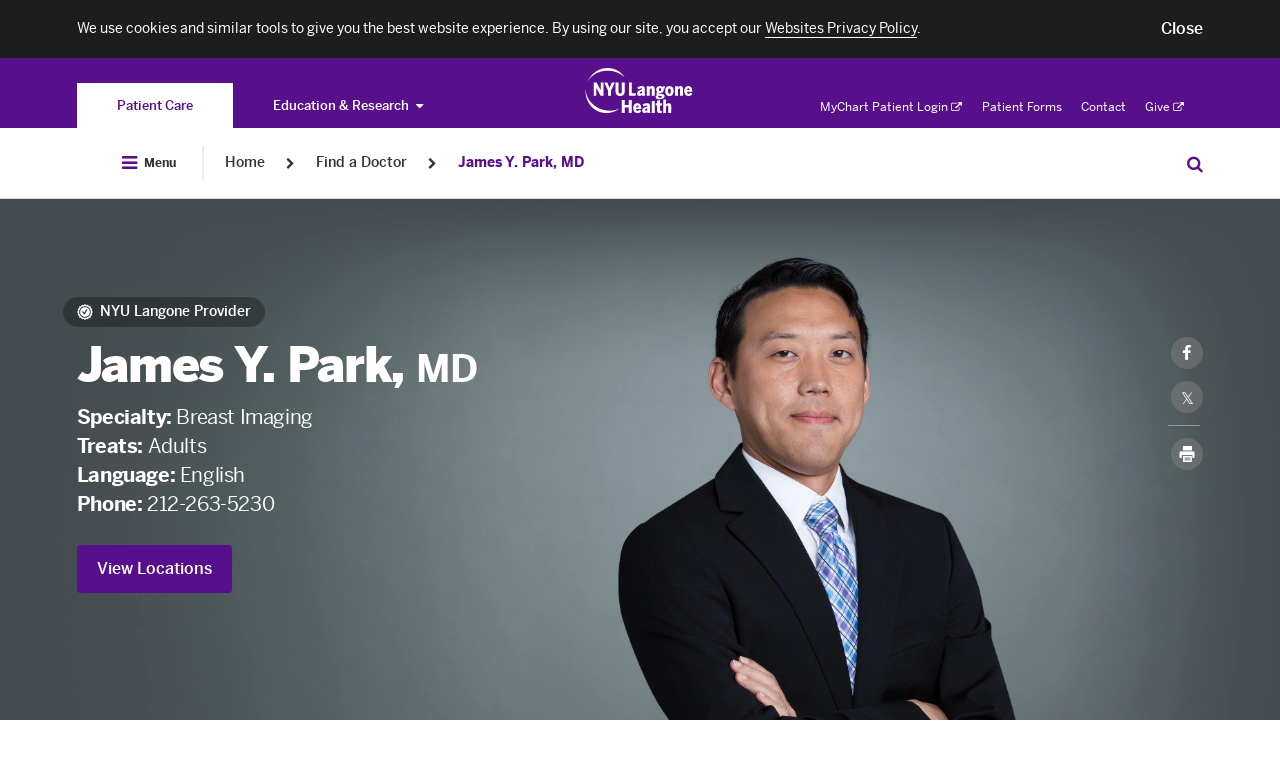

--- FILE ---
content_type: text/html; charset=UTF-8
request_url: https://nyulangone.org/doctors/1669764874/james-y-park
body_size: 267169
content:
<!DOCTYPE html>

	<!--[if IE 8 ]>	<html class="no-js ie8" lang="en"> <![endif]-->
	<!--[if IE 9 ]>	<html class="no-js ie9" lang="en"> <![endif]-->
	<!--[if (gt IE 9)|!(IE)]><!--> <html class="no-js" lang="en"> <!--<![endif]-->

<head>
	<meta charset="utf-8" />
	<meta http-equiv="X-UA-Compatible" content="IE=Edge" >
	<meta name="viewport" content="width=device-width, height=device-height, initial-scale=1"/>
	<meta name="format-detection" content="telephone=no" />

	    
            
<title>James Y. Park, MD | NYU Langone Health</title>

	<meta name="description" content="Meet James Y. Park, MD, a breast radiologist, and learn about conditions, training, and research at NYU Langone." /> <link rel="canonical" href="https://nyulangone.org/doctors/1669764874/james-y-park" />	<meta property="og:title" content="James Y. Park, MD" />	<meta property="og:type" content="profile" />	<meta property="og:description" content="Meet James Y. Park, MD, a breast radiologist, and learn about conditions, training, and research at NYU Langone." />	<meta property="og:image" content="https://nyulangone.org/images/doctors/p/park/1669764874/james-y-park-square.jpg" />	<meta property="twitter:card" value="summary" />	<meta property="twitter:title" value="James Y. Park, MD" />	<meta property="twitter:description" value="Meet James Y. Park, MD, a breast radiologist, and learn about conditions, training, and research at NYU Langone." />	<meta property="twitter:image:src" value="/images/doctors/p/park/1669764874/james-y-park-square.jpg" />        
        
	
    <link rel="preload" as="font" crossorigin="anonymous"
          href="/bundles/nyulangoneweb/css/fonts/benton/bentonsans-bold.woff"/>
    <link rel="preload" as="font" crossorigin="anonymous"
          href="/bundles/nyulangoneweb/css/fonts/benton/bentonsans-black.woff"/>
    <link rel="preload" as="font" crossorigin="anonymous"
          href="/bundles/nyulangoneweb/css/fonts/benton/bentonsans-medium.woff"/>
    <link rel="preload" as="font" crossorigin="anonymous"
          href="/bundles/nyulangoneweb/css/fonts/benton/bentonsans-regular.woff"/>

		
	<link rel="preload stylesheet" as="style" href="/bundles/nyulangoneweb/css/nyulangone.css?ARTIFACT_VERSION=5.43-build.5956.c40d6ebce2"  media=all />

	<link rel="apple-touch-icon" href="/bundles/nyulangoneweb/images/favicons-plus/apple-touch-icon.png" />
	<link rel="icon" type="image/png" href="/bundles/nyulangoneweb/images/favicons-plus/favicon.png" />


			<script>
			window.NYU = window.NYU || {};
			window.NYU.Brightcove = {"account":"3714047748001","player_id":"r1hh9Z1aM","playlist_player_id":"r1hh9Z1aM","hero_player_id":"r1hh9Z1aM"};
		</script>									<link rel="prefetch" href="//players.brightcove.net/3714047748001/r1hh9Z1aM_default/index.min.js">
																				
	<!--[if IE 8 ]>
	<script src="/bundles/nyulangoneweb/js/assets/ie.js?ARTIFACT_VERSION=5.43-build.5956.c40d6ebce2"></script>
	<![endif]-->
	<script>
		window.NYU = window.NYU || {};
		window.NYU.SharedConfig = {"FeatureFlags":{"integrated_search":false,"pfs_2797_validate_pediatric_patients":true,"patient_auth_vuc":true,"patient_auth":true,"pfs_3698_doctor_publications_page":false,"virtual_urgent_care":true,"vuc_self_pay_option":true,"pfs_4444_pdh_image_url":true,"os_689_subscriber_info":true,"os_822_redirect_session":false,"os_771_send_pdx_analitics_phase2_data":true,"os_913_return_patient":true,"os_934_ignore_mychart_recaptcha":false,"pfs_5881_pcc_fad_treatment_filter":false,"pfs_5899_pcc_fad_language_gender_filters":false,"os_933_add_patient_coverage_during_scheduling":true,"os_933_enable_validation_form":false,"os_955_universal_link":true,"pfs_7357_empty_comdition_subpages_handling":false,"pfs_7893_switch_min_length_provider_search_autocomplete_to_two":false,"pfs_7911_use_gsearch_on_two_different_requests":false,"pfs_7972_scalable_font_size":false,"pfs_8183_wait_time_redesign":false,"pfs_8883_location_sub_page_redesign":true,"pfs_8917_specify_host_name_for_images":false,"pfs_9398_hero_use_primary_phone":true,"pfs_9440_update_credentials":true,"pfs_9617_hero_cta":true,"pfs_9639_external_arrow_alert_banner":false,"pfs_10725_ED_waittime_widget":false,"pfs_10146_video_visit_flag":true,"pfs_10180_automate_sitemap_updates_main":true,"pfs_10180_automate_sitemap_updates_conditions":true,"pfs_10180_automate_sitemap_updates_locations":true,"pfs_10180_automate_sitemap_updates_doctors":true,"pfs_10302_location_specific_alerts":true,"pfs_10341_clickable_telephone_numbers":false,"pfs_10364_ab_testing_framework":true,"pfs_10422_ab_testing_framework_collection_of_metrics":true,"pfs_10451_ab_testing_update_cookie_test_id":true,"pfs_10413_rusk_schedule_widget":false,"pfs_10531_incorrect_src_sizes":false,"pfs_10360_finalize_auto_downsize_capability_with_calc":false,"ppw_1292_update_condition_doctors_page":true,"ppw_1346_pcc_location_directory":true,"ppw_1382_analytics_location_directory":true,"ppw_2633_analytics_segment":true,"ppw_1988_disable_fertility_center_form":true,"ppw_2222_pulse_survey":true,"ppw_2284_accessiBe":true,"ppw_2471_update_profile_insurances_section":true,"ppw_2482_care_services_sitemap":true,"ppw_2866_add_video_visit_link":true,"ppw_2836_care_services_landing_page":true,"ppw_2951_care_services_virtid_to_nodeid":true,"ppw_3548_vuc_link_in_emergency_locations":true,"ppw_3633_scroll_to_top_onload":false,"ppw_1783_location_ct_fix":true,"ppw_1914_pcc_request_appointment_redirect":false,"ppw_3609_care_on_demand_insurances":true,"pfs_10480_href_tel_tag_for_all_phone":true,"os_826_nav_bar_esi":false,"bypass_fad_oauth":false,"PFS_6625_scroll_feature_landing_webview":false,"PFS_6969_login_modal_in_FAD_results_page":true,"app_bridge":false,"pfs_7823_mychart_web_integration":false,"pfs_7922_mychart_fad_integration":false,"fdr_3_remove_search_dropdown_category_labels":true,"fdr_180_remove_dropdown_delay":true,"FDR_257_fad_dropdown_new_styles":true,"fdr_17_remove_spinner_and_noresults":true,"fdr_179_specialty_lowercase":true,"fdr_1008_analytics_for_webviews":true,"fdr_1143_turn_off_login_modal":true,"fdr_1240_spec_cond_treat_default_location":true,"fdr_1722_radiology_callout_app":true,"fad_mobile_refactor":true,"fdr_2584_webpack_split_code":true,"fdr_3179_scheduling_funnel":true,"fdr_3964_update_link_to_radiology_request_form":true,"fdr_5887_remove_back_button_webview":true,"fdr_5677_new_visit_types_for_fhc_providers":false,"fdr_6164_serve_locations_in_patient_access":true,"pfs_5569_remove_analytics_brightcove_links":true,"fdr_955_find_similar_doctors":true,"fdr_1265_oauth_python_findadoc":true,"fdr_2859_video_visit_banner_on_profile_page":true,"fdr_3119_profile_locations":true,"fdr_7610_funnel_for_unavailable_doctors":false,"ppw_1978_provider_schedulable":false,"fdr_3113_dont_show_vv_banner":true,"os_1026_remove_modal_from_vuc_flow":true,"os_1223_help_patients_check_in_appointments":true,"os_1253_validate_rte_insurance":true,"os_454_submit_appointment_as_guest":true,"os_1290_discretely_document_location":true,"os_1356_modal_for_pediatrics":true,"fdr_733_minimum_age":true,"fdr_877_confirm_elegibility_copy":true,"fdr_2831_vuc_invalid_insurance_appointment_block":true,"fdr_2900_vuc_insurance_modal":true,"fdr_4187_vuc_attestation_covid_question":true},"Config":{"redirect_faculty_pattern":"https:\/\/med.nyu.edu\/faculty\/%s","live_chat_widget":{"pcc":{"buttonId":"57336000000LG52","orgId":"00D36000000rTw1","deploymentId":"57236000000LF7b","scriptSubdomain":"c.la4-c1-was","initSubdomain":"d.la4-c1-was"},"hch":{"buttonId":"57336000000LG53","orgId":"00D36000000rTw1","deploymentId":"57236000000LF7b","scriptSubdomain":"c.la4-c1-was","initSubdomain":"d.la4-c1-was"},"pcs":{"buttonId":"57336000000LG53","orgId":"00D36000000rTw1","deploymentId":"57236000000LF7b","scriptSubdomain":"c.la4-c1-was","initSubdomain":"d.la4-c1-was"}}}};
		window.NYU.RuntimeConfig = { 'isMyChartApp': false };

		
					window.nyuuninav = window.nyuuninav || {};
			window.nyuuninav.header = window.nyuuninav.header || {};
			window.nyuuninav.breadcrumbs = [{"title":"Home","link":"\/"},{"title":"Find a Doctor","link":"\/doctors"},{"title":"James Y. Park, MD","link":"\/doctors\/1669764874\/james-y-park"}];
			</script>
<script type="application/ld+json">
	{
    "@context": "http://schema.org",
    "@type": "BreadcrumbList",
    "itemListElement": [
        {
            "@type": "ListItem",
            "position": 1,
            "item": {
                "@id": "https://nyulangone.org/doctors",
                "name": "Find a Doctor"
            }
        },
        {
            "@type": "ListItem",
            "position": 2,
            "item": {
                "@id": "https://nyulangone.org/doctors/1669764874/james-y-park",
                "name": "James Y. Park, MD"
            }
        }
    ]
}
</script>

	<script src="/bundles/nyulangoneweb/js/assets/NYU_core_feature.js?ARTIFACT_VERSION=5.43-build.5956.c40d6ebce2"  defer=defer></script>


							<link rel="stylesheet" href="/s3-nav/v1/org/latest/org/privacy_banner/index.css"/>
					<link rel="stylesheet" href="/s3-nav/v1/org/latest/org/header/index.css"/>
					<link rel="stylesheet" href="/s3-nav/v1/org/latest/org/footer/index.css"/>
				

	<script src="https://cdn.jsdelivr.net/npm/validatorjs@3.22.1/dist/validator.min.js"></script>
	<script>
            // Create an alias for Validatorjs
		window.ValidatorJS = window.Validator;
	</script>
        <script src="/v2/nyulh_t.js?ARTIFACT_VERSION=5.43-build.5956.c40d6ebce2"></script>
	<script src="/bundles/nyulangoneweb/js/assets/NYU_web_segment.js?ARTIFACT_VERSION=5.43-build.5956.c40d6ebce2"></script>
    <script src="/v2/nyulh_t_shared.js?ARTIFACT_VERSION=5.43-build.5956.c40d6ebce2"></script>

</head>


<body class="
		body-with-global-navigation
">
									<script>
				window.nyuuninav = window.nyuuninav || {};
				window.nyuuninav.header = window.nyuuninav.header || {};
				window.nyuuninav.header.activeItem ='nyulmc.navigation.section.doctors';
			</script>

						<div id="privacy-banner" class="nyuuninav--privacy-banner nyuuninav--privacy-banner--hide ">
    <div class="nyuuninav--privacy-banner__container">
        <ul class="nyuuninav--privacy-banner__list">
            <li class="nyuuninav--privacy-banner__list-item">
                <div class="nyuuninav--privacy-banner__text">
                    <p class="nyuuninav--privacy-banner__text-item">
                        We use cookies and similar tools to give you the best website experience. By using our site, you accept our
                                                    <a href="https://nyulangone.org/policies-disclaimers/websites-privacy-policy"
                               class="nyuuninav--privacy-banner__text-link"
                               data-linkname="global:privacy_banner:websites_privacy_policy">
                                <span>Websites Privacy Policy</span></a>.
                                            </p>
                </div>
            </li>
            <li class="nyuuninav--privacy-banner__list-item">
                <div class="nyuuninav--privacy-banner__accept-container">
                    <button role="button" class="nyuuninav--privacy-banner__accept-button" data-linkname="global:privacy_banner:accept">
                        <span class="nyuuninav--privacy-banner__accept-button-text">Close</span>
                        </button>
                </div>
            </li>
        </ul>
    </div>
</div>
			

									<div class="nyuuninav--a11y-help-phone__wrapper">
    <a href="tel:855-698-9991" 
       class="nyuuninav--a11y-help-phone nyuuninav--visually-hidden nyuuninav--visually-hidden--focusable"
       aria-label="If you need help accessing our website, click this link to call 8 5 5 6 9 8 9 9 9 1"
       aria-live="polite">
        <span class="nyuuninav--a11y-help-phone__text">If you need help accessing our website, call 855-698-9991</span>
    </a>
</div>
<div id="skiplinkContainer" class="nyuuninav--userway-panel__wrapper" role="alert">
    <div id="skiplinkUserwayLoading" role="button" tabindex="0" aria-disabled="true"
       class="nyuuninav--userway-panel nyuuninav--userway-panel--loading nyuuninav--visually-hidden nyuuninav--visually-hidden--focusable"
       aria-live="polite">
        <span class="nyuuninav--userway-panel__text" style="border: none !important">Open accessibility Menu. Please wait while loading the accessibility menu.</span>
    </div>
    <button id="skiplinkUserwayOpen" style="visibility:hidden"
       class="nyuuninav--userway-panel nyuuninav--userway-panel--pass nyuuninav--visually-hidden nyuuninav--visually-hidden--focusable"
       aria-live="polite">
        <span class="nyuuninav--userway-panel__text" style="border: none !important">Open Accessibility Menu</span>
    </button>
    <a href="tel:855-698-9991" style="visibility:hidden"
       class="nyuuninav--userway-panel nyuuninav--userway-panel--fail nyuuninav--visually-hidden nyuuninav--visually-hidden--focusable"
       aria-live="polite">
        <span class="nyuuninav--userway-panel__text" style="border: none !important">Accessibility Menu not currently available on this page. If you need help, call <span style="whitespace:no-wrap">855-698-9991</span></span>
    </p>
</div>


<div class="nyuuninav--skip-to-main-content__wrapper">
    <a href="#main-content"
       class="nyuuninav--skip-to-main-content nyuuninav--visually-hidden nyuuninav--visually-hidden--focusable"
       aria-hidden="true"
       aria-live="polite">
        <span class="nyuuninav--skip-to-main-content__text">Skip to main content</span>
    </a>
</div>
<header class="nyuuninav--header__wrapper" role="banner" notranslate>
    <div id="nyuuninav--header" class="nyuuninav--header nyuuninav--header--sticky">
                    <span aria-hidden="true" class="nyuuninav--font-preload"></span>
                        <div class="nyuuninav--navigation nyuuninav--navigation-org">
            <div class="nyuuninav--universal-nav">
    <div class="nyuuninav--universal-nav__container">
                    <nav id="nyuuninav--global-toggle-nav" class="nyuuninav--global-toggle-nav nyuuninav--global-toggle-nav--gray"
     aria-label="NYU Langone Health sites">
                                                <div class="nyuuninav--global-toggle-nav__wrapper nyuuninav--global-toggle-nav__wrapper--active">
                                    <a href="/" class="nyuuninav--global-toggle-nav__item nyuuninav--global-toggle-nav__item--active"
                       aria-label="You are on the Patient Care site"
                            data-linkname="header:global:to_patient_care">
                        <span class="nyuuninav--global-nav-link nyuuninav--global-nav-link--active" aria-hidden="true">
                            Patient Care
                        </span>
                    </a>
                            </div>
                                            <div class="nyuuninav--global-toggle-nav__wrapper nyuuninav--global-toggle-nav__wrapper--has-dropdown">
                                    <button class="nyuuninav--global-nav-link nyuuninav--global-toggle-nav__item"
                            aria-label="Education &amp; Research"
                            aria-haspopup="true"
                            aria-expanded="false">Education &amp; Research<i class="nyuuninav--global-nav-icon"></i>
                    </button>
                    <ul class="nyuuninav--global-toggle-nav__links-wrapper">
                                                    <li class="nyuuninav--global-nav-expanded-item">
                                <a href="https://med.nyu.edu"
                                   class="nyuuninav--global-nav-expanded-item__link"
                                   aria-label="Switch to the NYU Grossman School of Medicine site"
                                        data-linkname="header:global:education_research:to_med">NYU Grossman School of Medicine</a>
                            </li>
                                                    <li class="nyuuninav--global-nav-expanded-item">
                                <a href="https://medli.nyu.edu"
                                   class="nyuuninav--global-nav-expanded-item__link"
                                   aria-label="Switch to the NYU Grossman Long Island School of Medicine site"
                                        data-linkname="header:global:education_research:to_med_li">NYU Grossman Long Island School of Medicine</a>
                            </li>
                                            </ul>
                            </div>
            </nav>
            <div class="nyuuninav--universal-nav__wrapper">
                <div class="nyuuninav--logo nyuuninav--logo--header">
                    <a class="nyuuninav--logo__image-link nyuuninav--logo__image-link--header"
                       href="/"
                       aria-label="Patient Care at NYU Langone Health - Link to home page">
                        <img class="nyuuninav--logo__image nyuuninav--logo__image--header"
                             src="[data-uri]"
                             alt="Patient Care at NYU Langone Health"
                                data-linkname="header:global:logo"/>
                    </a>
                </div>
            </div>
            <nav id="nyuuninav--universal-utility-nav" class="nyuuninav--universal-utility-nav" aria-label="Utility Menu">
            <ul class="nyuuninav--utility-nav__wrapper">
                            <li class="nyuuninav--utility-nav-item nyuuninav--utility-nav-item--external">
                    <a class="nyuuninav--utility-nav-item__link" href="https://nyulangone.app/mZtyRaRMVIb"
                         target = "_blank"
                        rel="noopener noreferrer"
                        data-linkname="header:global:my_chart">
                        MyChart Patient Login<i class="nyuuninav--utility-nav-item__link-external-icon"></i>
                            <span class="nyuuninav--visually-hidden">. Opens in a new tab</span></a>
                </li>
                            <li class="nyuuninav--utility-nav-item">
                    <a class="nyuuninav--utility-nav-item__link" href="/patient-forms"
                        
                        
                        data-linkname="header:global:patient_forms">
                        Patient Forms</a>
                </li>
                            <li class="nyuuninav--utility-nav-item">
                    <a class="nyuuninav--utility-nav-item__link" href="/contact-us"
                        
                        
                        data-linkname="header:global:contact">
                        Contact</a>
                </li>
                            <li class="nyuuninav--utility-nav-item nyuuninav--utility-nav-item--external">
                    <a class="nyuuninav--utility-nav-item__link" href="https://give.nyulangone.org/"
                         target = "_blank"
                        rel="noopener noreferrer"
                        data-linkname="header:global:give">
                        Give<i class="nyuuninav--utility-nav-item__link-external-icon"></i>
                            <span class="nyuuninav--visually-hidden">. Opens in a new tab</span></a>
                </li>
                    </ul>
    
</nav>
            </div>
</div>
<div class="nyuuninav--universal-nav nyuuninav--universal-nav--mobile">
    <div class="nyuuninav--universal-nav__container">
                    <nav id="nyuuninav--global-toggle-nav-mobile" class="nyuuninav--global-toggle-nav nyuuninav--global-toggle-nav--gray"
     aria-label="NYU Langone Health sites">
                                                                                                                                                                                                                                                                                                                                                                                
        <div class="nyuuninav--global-toggle-nav-mobile__container">
            <div class="nyuuninav--global-toggle-nav-mobile__button-wrapper">
                <span class="nyuuninav--global-toggle-nav-mobile-expanded-menu-title">
                    Patient Care
                </span>
                <button class="nyuuninav--global-toggle-nav-mobile-button-without-title"
                        aria-expanded="false"
                        aria-haspopup="true"
                        aria-label="Patient Care">
                    <i class="nyuuninav--global-toggle-nav-mobile-button-without-title__icon"></i>
                </button>
                <button class="nyuuninav--global-toggle-nav-mobile-button-with-title"
                        aria-expanded="true"
                        aria-haspopup="true"
                        aria-label="Patient Care">
                    Patient Care
                    <i class="nyuuninav--global-toggle-nav-mobile-button-with-title__icon"></i>
                </button>
            </div>
        </div>
        <div class="nyuuninav--global-toggle-nav-mobile__wrapper">
            <div class="nyuuninav--global-toggle-nav-mobile__title-wrapper">
                <div class="nyuuninav--global-toggle-nav-mobile__title-container">
                    <p class="nyuuninav--global-toggle-nav-mobile__title">
                        Explore NYU Langone Health
                    </p>
                </div>
            </div>
            <div class="nyuuninav--global-toggle-nav-mobile__list-container">
                <ul class="nyuuninav--global-toggle-nav-mobile__list">
                                            <li class="nyuuninav--global-toggle-nav-mobile__item">
                            <a class="nyuuninav--global-toggle-nav-mobile__link nyuuninav--global-toggle-nav-mobile__link--active"
                               href="/"
                               aria-label="Patient Care"
                               data-linkname="header:global:to_patient_care">
                                Patient Care
                            </a>
                        </li>
                                            <li class="nyuuninav--global-toggle-nav-mobile__item">
                            <a class="nyuuninav--global-toggle-nav-mobile__link"
                               href="https://med.nyu.edu"
                               aria-label="NYU Grossman School of Medicine"
                               data-linkname="header:global:education_research:to_med">
                                NYU Grossman School of Medicine
                            </a>
                        </li>
                                            <li class="nyuuninav--global-toggle-nav-mobile__item">
                            <a class="nyuuninav--global-toggle-nav-mobile__link"
                               href="https://medli.nyu.edu"
                               aria-label="NYU Grossman Long Island School of Medicine"
                               data-linkname="header:global:education_research:to_med_li">
                                NYU Grossman Long Island School of Medicine
                            </a>
                        </li>
                                    </ul>
            </div>
        </div>
    </nav>
                <div class="nyuuninav--universal-nav__wrapper">
                        <div class="nyuuninav--universal-nav__menu-container">
                <button id="nyuuninav--universal-nav__menu" class="nyuuninav--universal-nav__menu"
                        aria-label="Open Menu"
                        aria-expanded="false"
                        data-linkname="header:global:open"
                        data-js-analytics-expanded="header:global:close">
                    <span class="nyuuninav--visually-hidden">Open Menu</span>
                </button>
            </div>
            <div class="nyuuninav--logo nyuuninav--logo--header">
                <a class="nyuuninav--logo__image-link nyuuninav--logo__image-link--header"
                   href="/"
                   aria-label="Patient Care at NYU Langone Health - Link to home page">
                    <img class="nyuuninav--logo__image nyuuninav--logo__image--header"
                         src="[data-uri]"
                         alt="Patient Care at NYU Langone Health - logo"
                         data-linkname="header:global:logo"/>
                </a>
            </div>
                        <button id="nyuuninav--universal-nav__search" class="nyuuninav--universal-nav__search"
                    aria-expanded="false"
                    aria-label="Search Patient Care"
                    data-linkname="header:global:search:start">
                <span class="nyuuninav--visually-hidden">Search Education & Research</span>
            </button>
                                    <span class="nyuuninav--universal-nav__search-indicator"></span>
        </div>
                <div id="nyuuninav--back-menu" class="nyuuninav--back-menu">
            <div class="nyuuninav--back-menu__container">
                <button id="nyuuninav--back-menu__button" class="nyuuninav--back-menu__button" aria-label="Back">
                    <span class="nyuuninav--back-menu__link" aria-hidden="true">
                        Back
                    </span>
                </button>
            </div>
        </div>
            </div>
</div>
                            <div class="nyuuninav--bottom-breadcrumbs"></div>
                        <div class="nyuuninav--bottom-navigation">
                <div class="nyuuninav--global-nav">
    <div class="nyuuninav--global-nav__container">
                                        <nav aria-label="Breadcrumb" class="nyuuninav--breadcrumbs">
                            <div class="nyuuninav--breadcrumbs__menu-container">
                                <button id="nyuuninav--breadcrumbs__menu" class="nyuuninav--breadcrumbs__menu"
                                        aria-label="Open Menu"
                                        aria-expanded="false"
                                        data-linkname="header:global:open"
                                        data-js-analytics-expanded="header:global:close">
                                    <i class="nyuuninav--breadcrumbs__menu-icon"></i>
                                    <span class="nyuuninav--breadcrumbs__menu-copy">
                                        Menu
                                    </span>
                                    <span class="nyuuninav--visually-hidden">Open Menu</span>
                                </button>
                            </div>
                            <div class="nyuuninav--breadcrumbs__divider"></div>
                        </nav>
                                                    <div class="nyuuninav--breadcrumbs__overlay">
                            <div class="nyuuninav--breadcrumbs__background"></div>
                            <div class="nyuuninav--breadcrumbs__modal-wrapper">
                                <div class="nyuuninav--modal-breadcrumbs-menu nyuuninav--modal-breadcrumbs-menu--default">
                                    <div class="nyuuninav--modal-breadcrumbs-menu__hamburger-container">
                                        <button id="nyuuninav--modal-breadcrumbs-menu__hamburger" class="nyuuninav--modal-breadcrumbs-menu__hamburger"
                                                aria-label="Close Menu"
                                                aria-expanded="true"
                                                data-linkname="header:global:open"
                                                data-js-analytics-expanded="header:global:close">
                                            <i class="nyuuninav--modal-breadcrumbs-menu__icon"></i>
                                            <span class="nyuuninav--modal-breadcrumbs-menu__copy">
                                            Close
                                        </span>
                                            <span class="nyuuninav--visually-hidden">Close Menu</span>
                                        </button>
                                    </div>
                                    <div class="nyuuninav--primary-nav-breadcrumbs nyuuninav--primary-nav-breadcrumbs--show">
                                                    <ul id="nyuuninav--primary-nav" class="nyuuninav--primary-nav"
    role="menubar" aria-label="Primary Menu">
                        <li class="nyuuninav--primary-nav-item" data-section="nyulmc.navigation.section.doctors">
                <div class="nyuuninav--primary-nav-item__link-wrapper">
                    <a href="/doctors" class="nyuuninav--primary-nav-item__link"
                            data-linkname="header:global:doctors">
                        <span class="nyuuninav--primary-nav-item__copy-wrapper">Find a Doctor</span>
                        <span class="nyuuninav--primary-nav-item__active-link-border"></span>
                    </a>
                </div>
            </li>
                                            <li class="nyuuninav--primary-nav-item nyuuninav--primary-nav-item--has-menu" data-section="nyulmc.navigation.section.care_services">
                                <div class="nyuuninav--primary-nav-item__link-wrapper">
                    <a href="/care-services" class="nyuuninav--primary-nav-item__link"
                       data-linkname="header:global:care_services">
                        <span class="nyuuninav--primary-nav-item__copy-wrapper">Care &amp; Services</span>
                        <span class="nyuuninav--primary-nav-item__active-link-border"></span>
                    </a>
                    <button class="nyuuninav--primary-nav-item__link-dropdown-button"
                            aria-label="Care &amp; Services"
                            aria-haspopup="true" aria-expanded="false"
                            id="Care---Services-megamenu-button"
                            aria-controls="Care &amp; Services-megamenu">
                        <i class="nyuuninav--primary-nav-item__link-dropdown-icon" aria-hidden="true"></i>
                        <span class="nyuuninav--visually-hidden">Care &amp; Services</span>
                    </button>
                </div>
                                                <div class="nyuuninav--primary-nav-item__mega-menu"
                     id="Care---Services-megamenu"
                     >
                    <div class="nyuuninav--primary-nav-item__container">
                                                    <div class="nyuuninav--primary-nav-item__wrapper">
    <div class="nyuuninav--mega-menu-item nyuuninav--mega-menu-item--teaser">
        <div class="nyuuninav--mega-menu-item__wrapper nyuuninav--mega-menu-item__wrapper--first">
            <h3 class="nyuuninav--mega-menu-item__teaser-title">
                Care &amp; Services
            </h3>
            <p class="nyuuninav--mega-menu-item__teaser-copy">
                We offer the highest quality of care and expertise in all specialty care areas.
            </p>
            <a role="menuitem" class="nyuuninav--mega-menu-item__teaser-link" href="/care-services"
                rel="nofollow"
                data-linkname="header:global:care_services:explore_all">Explore Our Services<i class="nyuuninav--mega-menu-item__teaser-link-icon"></i></a>

        </div>
    </div>
            <div class="nyuuninav--mega-menu-item__tablet-wrapper">
                <div id="mega-menu__SpecialtyCare" class="nyuuninav--mega-menu-item nyuuninav--mega-menu-item--single ">
                                                            <div class="nyuuninav--mega-menu-item__wrapper">
            <div class="nyuuninav--mega-menu-item__title">
                        <span class="nyuuninav--mega-menu-item__title-label">
                            Specialty Care
                        </span>
                    </div><div class="nyuuninav--mega-menu-item__list">
                                                                    <div class="nyuuninav--mega-menu-item__column"><div class="nyuuninav--mega-menu-item__link-wrapper"><a role="menuitem" class="nyuuninav--mega-menu-item__link" href="/care-services/brain-spine-care"
                                            
                                            
                                            
                                            data-linkname="header:global:care_services:specialty_care:brain_spine_care">
                                            Brain &amp; Spine Care</a>
                                    </div><div class="nyuuninav--mega-menu-item__link-wrapper"><a role="menuitem" class="nyuuninav--mega-menu-item__link" href="/care-services/cancer-care"
                                            
                                            
                                            
                                            data-linkname="header:global:care_services:specialty_care:cancer-care">
                                            Cancer Care</a>
                                    </div><div class="nyuuninav--mega-menu-item__link-wrapper"><a role="menuitem" class="nyuuninav--mega-menu-item__link" href="/care-services/nyu-langone-heart"
                                            
                                            
                                            
                                            data-linkname="header:global:care_services:specialty_care:heart">
                                            NYU Langone Heart</a>
                                    </div><div class="nyuuninav--mega-menu-item__link-wrapper"><a role="menuitem" class="nyuuninav--mega-menu-item__link" href="/care-services/nyu-langone-orthopedics"
                                            
                                            
                                            
                                            data-linkname="header:global:care_services:specialty_care:orthopedicc_surgery">
                                            NYU Langone Orthopedics</a>
                                    </div><div class="nyuuninav--mega-menu-item__link-wrapper"><a role="menuitem" class="nyuuninav--mega-menu-item__link" href="/locations/hassenfeld-childrens-hospital"
                                            
                                            
                                            
                                            data-linkname="header:global:care_services:specialty_care:pediatrics">
                                            Pediatrics &amp; Hassenfeld Children&#039;s Hospital</a>
                                    </div><div class="nyuuninav--mega-menu-item__link-wrapper"><a role="menuitem" class="nyuuninav--mega-menu-item__link" href="/care-services/primary-care-services"
                                            
                                            
                                            
                                            data-linkname="header:global:care_services:specialty_care:primary_care">
                                            Primary Care</a>
                                    </div><div class="nyuuninav--mega-menu-item__link-wrapper"><a role="menuitem" class="nyuuninav--mega-menu-item__link" href="/care-services/womens-health"
                                            
                                            
                                            
                                            data-linkname="header:global:care_services:specialty_care:obstectrics_gynecology">
                                            Women&#039;s Health</a>
                                    </div><div class="nyuuninav--mega-menu-item__link-wrapper">
                                    <a role="menuitem" class="nyuuninav--mega-menu-item__teaser-link" href="/care-services"
                                        rel="nofollow"
                                        data-linkname="header:global:care_services:specialty_care:view_all">View All Services<i class="nyuuninav--mega-menu-item__teaser-link-icon"></i></a>
                                </div></div>
                                                            </div>
                                                                                                                                                                                                                                                                                                                                                                                                                                                                            <div class="nyuuninav--mega-menu-item__additional-list">
                                                                    <div class="nyuuninav--mega-menu-item__column"><div class="nyuuninav--mega-menu-item__link-wrapper"><a role="menuitem" class="nyuuninav--mega-menu-item__link" href="/care-services/brain-spine-care"
                                            
                                            
                                            
                                            data-linkname="header:global:care_services:specialty_care:brain_spine_care">
                                            Brain &amp; Spine Care</a>
                                    </div><div class="nyuuninav--mega-menu-item__link-wrapper"><a role="menuitem" class="nyuuninav--mega-menu-item__link" href="/care-services/cancer-care"
                                            
                                            
                                            
                                            data-linkname="header:global:care_services:specialty_care:cancer-care">
                                            Cancer Care</a>
                                    </div><div class="nyuuninav--mega-menu-item__link-wrapper"><a role="menuitem" class="nyuuninav--mega-menu-item__link" href="/care-services/nyu-langone-heart"
                                            
                                            
                                            
                                            data-linkname="header:global:care_services:specialty_care:heart">
                                            NYU Langone Heart</a>
                                    </div><div class="nyuuninav--mega-menu-item__link-wrapper"><a role="menuitem" class="nyuuninav--mega-menu-item__link" href="/care-services/nyu-langone-orthopedics"
                                            
                                            
                                            
                                            data-linkname="header:global:care_services:specialty_care:orthopedicc_surgery">
                                            NYU Langone Orthopedics</a>
                                    </div><div class="nyuuninav--mega-menu-item__link-wrapper"><a role="menuitem" class="nyuuninav--mega-menu-item__link" href="/locations/hassenfeld-childrens-hospital"
                                            
                                            
                                            
                                            data-linkname="header:global:care_services:specialty_care:pediatrics">
                                            Pediatrics &amp; Hassenfeld Children&#039;s Hospital</a>
                                    </div><div class="nyuuninav--mega-menu-item__link-wrapper"><a role="menuitem" class="nyuuninav--mega-menu-item__link" href="/care-services/primary-care-services"
                                            
                                            
                                            
                                            data-linkname="header:global:care_services:specialty_care:primary_care">
                                            Primary Care</a>
                                    </div><div class="nyuuninav--mega-menu-item__link-wrapper"><a role="menuitem" class="nyuuninav--mega-menu-item__link" href="/care-services/womens-health"
                                            
                                            
                                            
                                            data-linkname="header:global:care_services:specialty_care:obstectrics_gynecology">
                                            Women&#039;s Health</a>
                                    </div><div class="nyuuninav--mega-menu-item__link-wrapper">
                                    <a role="menuitem" class="nyuuninav--mega-menu-item__teaser-link" href="/care-services"
                                        rel="nofollow"
                                        data-linkname="header:global:care_services:specialty_care:view_all">View All Services<i class="nyuuninav--mega-menu-item__teaser-link-icon"></i></a>
                                </div></div>
                        
                                    </div>
            </div>
    </div>
        <div id="mega-menu__Same-DayCare" class="nyuuninav--mega-menu-item nyuuninav--mega-menu-item--single ">
                                                            <div class="nyuuninav--mega-menu-item__wrapper">
            <div class="nyuuninav--mega-menu-item__title">
                        <span class="nyuuninav--mega-menu-item__title-label">
                            Same-Day Care
                        </span>
                    </div><div class="nyuuninav--mega-menu-item__list">
                                                                    <div class="nyuuninav--mega-menu-item__column"><div class="nyuuninav--mega-menu-item__link-wrapper"><a role="menuitem" class="nyuuninav--mega-menu-item__link" href="/care-services/care-on-demand"
                                            
                                            
                                            
                                            data-linkname="header:global:care_services:urgent_and_emergency_care:care_on_demand">
                                            Care on Demand</a>
                                    </div><div class="nyuuninav--mega-menu-item__link-wrapper"><a role="menuitem" class="nyuuninav--mega-menu-item__link" href="/care-services/emergency-care"
                                            
                                            
                                            
                                            data-linkname="header:global:care_services:urgent_and_emergency_care:emergency_care">
                                            Emergency Care</a>
                                    </div><div class="nyuuninav--mega-menu-item__link-wrapper"><a role="menuitem" class="nyuuninav--mega-menu-item__link" href="/care-services/urgent-care"
                                            
                                            
                                            
                                            data-linkname="header:global:care_services:urgent_and_emergency_care:urgent_care">
                                            Urgent Care</a>
                                    </div><div class="nyuuninav--mega-menu-item__link-wrapper"><a role="menuitem" class="nyuuninav--mega-menu-item__link" href="/locations/virtual-urgent-care"
                                            
                                            
                                            
                                            data-linkname="header:global:care_services:urgent_and_emergency_care:virtual_urgent_care">
                                            Virtual Urgent Care</a>
                                    </div></div>
                                                            </div>
                                                                                                                                                                                                                                                                                                                                        <div class="nyuuninav--mega-menu-item__additional-list">
                                                                    <div class="nyuuninav--mega-menu-item__column"><div class="nyuuninav--mega-menu-item__link-wrapper"><a role="menuitem" class="nyuuninav--mega-menu-item__link" href="/care-services/care-on-demand"
                                            
                                            
                                            
                                            data-linkname="header:global:care_services:urgent_and_emergency_care:care_on_demand">
                                            Care on Demand</a>
                                    </div><div class="nyuuninav--mega-menu-item__link-wrapper"><a role="menuitem" class="nyuuninav--mega-menu-item__link" href="/care-services/emergency-care"
                                            
                                            
                                            
                                            data-linkname="header:global:care_services:urgent_and_emergency_care:emergency_care">
                                            Emergency Care</a>
                                    </div><div class="nyuuninav--mega-menu-item__link-wrapper"><a role="menuitem" class="nyuuninav--mega-menu-item__link" href="/care-services/urgent-care"
                                            
                                            
                                            
                                            data-linkname="header:global:care_services:urgent_and_emergency_care:urgent_care">
                                            Urgent Care</a>
                                    </div><div class="nyuuninav--mega-menu-item__link-wrapper"><a role="menuitem" class="nyuuninav--mega-menu-item__link" href="/locations/virtual-urgent-care"
                                            
                                            
                                            
                                            data-linkname="header:global:care_services:urgent_and_emergency_care:virtual_urgent_care">
                                            Virtual Urgent Care</a>
                                    </div></div>
                        
                                    </div>
            </div>
    </div>
        <div id="mega-menu__ImagingServices" class="nyuuninav--mega-menu-item nyuuninav--mega-menu-item--single nyuuninav--mega-menu-item__subteaser">
                                                            <div class="nyuuninav--mega-menu-item__wrapper">
            <div class="nyuuninav--mega-menu-item__title">
                        <span class="nyuuninav--mega-menu-item__title-label">
                            Imaging Services
                        </span>
                    </div><div class="nyuuninav--mega-menu-item__list">
                                                                    <div class="nyuuninav--mega-menu-item__column"><p class=nyuuninav--mega-menu-item__copy>
                                    Our radiology experts offer imaging services from CT and MRI scans to ultrasound and X-ray throughout the New York City area. Learn about our imaging services and how to schedule an appointment.
                            </p><div class="nyuuninav--mega-menu-item__link-wrapper">
                                    <a role="menuitem" class="nyuuninav--mega-menu-item__teaser-link" href="/care-services/imaging-services"
                                        
                                        data-linkname="header:global:care_services:imaging_services:view_all">View Imaging Services<i class="nyuuninav--mega-menu-item__teaser-link-icon"></i></a>
                                </div></div>
                                                            </div>
                                                                                                                                                        <div class="nyuuninav--mega-menu-item__additional-list">
                                                                    <div class="nyuuninav--mega-menu-item__column"><p class=nyuuninav--mega-menu-item__copy>
                                    Our radiology experts offer imaging services from CT and MRI scans to ultrasound and X-ray throughout the New York City area. Learn about our imaging services and how to schedule an appointment.
                            </p><div class="nyuuninav--mega-menu-item__link-wrapper">
                                    <a role="menuitem" class="nyuuninav--mega-menu-item__teaser-link" href="/care-services/imaging-services"
                                        
                                        data-linkname="header:global:care_services:imaging_services:view_all">View Imaging Services<i class="nyuuninav--mega-menu-item__teaser-link-icon"></i></a>
                                </div></div>
                        
                                    </div>
            </div>
    </div>
        <div id="mega-menu__DigitalServices" class="nyuuninav--mega-menu-item nyuuninav--mega-menu-item--single ">
                                                            <div class="nyuuninav--mega-menu-item__wrapper">
            <div class="nyuuninav--mega-menu-item__title">
                        <span class="nyuuninav--mega-menu-item__title-label">
                            Digital Services
                        </span>
                    </div><div class="nyuuninav--mega-menu-item__list">
                                                                    <div class="nyuuninav--mega-menu-item__column"><div class="nyuuninav--mega-menu-item__link-wrapper"><a role="menuitem" class="nyuuninav--mega-menu-item__link" href="https://nyulangone.app/mZtyRaRMVIb"
                                            
                                            
                                            
                                            data-linkname="header:global:care_services:mychart_patient_login">
                                            MyChart Patient Login</a>
                                    </div><div class="nyuuninav--mega-menu-item__link-wrapper"><a role="menuitem" class="nyuuninav--mega-menu-item__link" href="/apps/nyu-langone-health-app?cid=ocp_org_hp_fw_banner_right_vuc&amp;_branch_match_id=933446481085886260&amp;_branch_referrer=H4sIAAAAAAAAA8soKSkottLXz6sszUnMS8%2FPS9VLLCjQy8nMy9bPLXIMLXL1SM%2BMAgBLYe0OJgAAAA%3D%3D"
                                            
                                            
                                            
                                            data-linkname="header:global:care_services:nyu_langone_health_app">
                                            NYU Langone Health App</a>
                                    </div><div class="nyuuninav--mega-menu-item__link-wrapper"><a role="menuitem" class="nyuuninav--mega-menu-item__link" href="/care-services/video-doctor-visits"
                                            
                                            
                                            
                                            data-linkname="header:global:care_services:video_doctor_visits">
                                            Video Doctor Visits</a>
                                    </div></div>
                                                            </div>
                                                                                                                                                                                                                                                                                            <div class="nyuuninav--mega-menu-item__additional-list">
                                                                    <div class="nyuuninav--mega-menu-item__column"><div class="nyuuninav--mega-menu-item__link-wrapper"><a role="menuitem" class="nyuuninav--mega-menu-item__link" href="https://nyulangone.app/mZtyRaRMVIb"
                                            
                                            
                                            
                                            data-linkname="header:global:care_services:mychart_patient_login">
                                            MyChart Patient Login</a>
                                    </div><div class="nyuuninav--mega-menu-item__link-wrapper"><a role="menuitem" class="nyuuninav--mega-menu-item__link" href="/apps/nyu-langone-health-app?cid=ocp_org_hp_fw_banner_right_vuc&amp;_branch_match_id=933446481085886260&amp;_branch_referrer=H4sIAAAAAAAAA8soKSkottLXz6sszUnMS8%2FPS9VLLCjQy8nMy9bPLXIMLXL1SM%2BMAgBLYe0OJgAAAA%3D%3D"
                                            
                                            
                                            
                                            data-linkname="header:global:care_services:nyu_langone_health_app">
                                            NYU Langone Health App</a>
                                    </div><div class="nyuuninav--mega-menu-item__link-wrapper"><a role="menuitem" class="nyuuninav--mega-menu-item__link" href="/care-services/video-doctor-visits"
                                            
                                            
                                            
                                            data-linkname="header:global:care_services:video_doctor_visits">
                                            Video Doctor Visits</a>
                                    </div></div>
                        
                                    </div>
            </div>
    </div>
    </div>
</div>
                                            </div>
                </div>
                            </li>
                                            <li class="nyuuninav--primary-nav-item nyuuninav--primary-nav-item--has-menu" data-section="nyulmc.navigation.section.locations">
                                <div class="nyuuninav--primary-nav-item__link-wrapper">
                    <a href="/locations" class="nyuuninav--primary-nav-item__link"
                       data-linkname="header:global:locations">
                        <span class="nyuuninav--primary-nav-item__copy-wrapper">Locations</span>
                        <span class="nyuuninav--primary-nav-item__active-link-border"></span>
                    </a>
                    <button class="nyuuninav--primary-nav-item__link-dropdown-button"
                            aria-label="Locations"
                            aria-haspopup="true" aria-expanded="false"
                            id="Locations-megamenu-button"
                            aria-controls="Locations-megamenu">
                        <i class="nyuuninav--primary-nav-item__link-dropdown-icon" aria-hidden="true"></i>
                        <span class="nyuuninav--visually-hidden">Locations</span>
                    </button>
                </div>
                                                <div class="nyuuninav--primary-nav-item__mega-menu"
                     id="Locations-megamenu"
                     >
                    <div class="nyuuninav--primary-nav-item__container">
                                                    <div class="nyuuninav--primary-nav-item__wrapper">
    <div class="nyuuninav--mega-menu-item nyuuninav--mega-menu-item--teaser">
        <div class="nyuuninav--mega-menu-item__wrapper nyuuninav--mega-menu-item__wrapper--first">
            <h3 class="nyuuninav--mega-menu-item__teaser-title">
                Locations
            </h3>
            <p class="nyuuninav--mega-menu-item__teaser-copy">
                Find care close to you at our locations throughout the New York City area and in Florida.
            </p>
            <a role="menuitem" class="nyuuninav--mega-menu-item__teaser-link" href="/locations/directory"
                
                data-linkname="header:global:locations:view_all">Find a Location<i class="nyuuninav--mega-menu-item__teaser-link-icon"></i></a>

        </div>
    </div>
            <div class="nyuuninav--mega-menu-item__tablet-wrapper">
                <div id="mega-menu__LocationsbyRegion" class="nyuuninav--mega-menu-item nyuuninav--mega-menu-item--double ">
                                                                                                                                                                                                                                                                                                                                                                                                                                                                                                                                                                                                                                                                                                                                                                            <div class="nyuuninav--mega-menu-item__wrapper">
            <div class="nyuuninav--mega-menu-item__title">
                        <span class="nyuuninav--mega-menu-item__title-label">
                            Locations by Region
                        </span>
                    </div><div class="nyuuninav--mega-menu-item__list">
                                                                    <div class="nyuuninav--mega-menu-item__column"><div class="nyuuninav--mega-menu-item__link-wrapper"><a role="menuitem" class="nyuuninav--mega-menu-item__link" href="/locations/directory/manhattan"
                                            
                                            
                                            
                                            data-linkname="header:global:locations:directory:manhattan">
                                            Manhattan</a>
                                    </div><div class="nyuuninav--mega-menu-item__link-wrapper"><a role="menuitem" class="nyuuninav--mega-menu-item__link" href="/locations/directory/brooklyn"
                                            
                                            
                                            
                                            data-linkname="header:global:locations:directory:brooklyn">
                                            Brooklyn</a>
                                    </div><div class="nyuuninav--mega-menu-item__link-wrapper"><a role="menuitem" class="nyuuninav--mega-menu-item__link" href="/locations/directory/queens"
                                            
                                            
                                            
                                            data-linkname="header:global:locations:directory:queens">
                                            Queens</a>
                                    </div><div class="nyuuninav--mega-menu-item__link-wrapper"><a role="menuitem" class="nyuuninav--mega-menu-item__link" href="/locations/directory/staten-island"
                                            
                                            
                                            
                                            data-linkname="header:global:locations:directory:staten_island">
                                            Staten Island</a>
                                    </div><div class="nyuuninav--mega-menu-item__link-wrapper"><a role="menuitem" class="nyuuninav--mega-menu-item__link" href="/locations/directory/nassau-county"
                                            
                                            
                                            
                                            data-linkname="header:global:locations:directory:nassau_county">
                                            Nassau</a>
                                    </div><div class="nyuuninav--mega-menu-item__link-wrapper"><a role="menuitem" class="nyuuninav--mega-menu-item__link" href="/locations/directory/suffolk-county-east-end"
                                            
                                            
                                            
                                            data-linkname="header:global:locations:directory:suffolk_county_east_end">
                                            Suffolk &amp; East End</a>
                                    </div></div>
                                                                                            <div class="nyuuninav--mega-menu-item__column"><div class="nyuuninav--mega-menu-item__link-wrapper"><a role="menuitem" class="nyuuninav--mega-menu-item__link" href="/locations/directory/westchester-county"
                                            
                                            
                                            
                                            data-linkname="header:global:locations:directory:westchester_county">
                                            Westchester &amp; Hudson Valley</a>
                                    </div><div class="nyuuninav--mega-menu-item__link-wrapper"><a role="menuitem" class="nyuuninav--mega-menu-item__link" href="/locations/directory/connecticut"
                                            
                                            
                                            
                                            data-linkname="header:global:locations:directory:connecticut">
                                            Connecticut</a>
                                    </div><div class="nyuuninav--mega-menu-item__link-wrapper"><a role="menuitem" class="nyuuninav--mega-menu-item__link" href="/locations/directory/new-jersey"
                                            
                                            
                                            
                                            data-linkname="header:global:locations:directory:new_jersey">
                                            New Jersey</a>
                                    </div><div class="nyuuninav--mega-menu-item__link-wrapper"><a role="menuitem" class="nyuuninav--mega-menu-item__link" href="/locations/directory/florida"
                                            
                                            
                                            
                                            data-linkname="header:global:locations:directory:florida">
                                            Florida</a>
                                    </div></div>
                                                            </div>
                                                                                                                                                                                                                                                                                                                                                                                                                                                                                                                                                                                                                <div class="nyuuninav--mega-menu-item__additional-list">
                                                                    <div class="nyuuninav--mega-menu-item__column"><div class="nyuuninav--mega-menu-item__link-wrapper"><a role="menuitem" class="nyuuninav--mega-menu-item__link" href="/locations/directory/manhattan"
                                            
                                            
                                            
                                            data-linkname="header:global:locations:directory:manhattan">
                                            Manhattan</a>
                                    </div><div class="nyuuninav--mega-menu-item__link-wrapper"><a role="menuitem" class="nyuuninav--mega-menu-item__link" href="/locations/directory/brooklyn"
                                            
                                            
                                            
                                            data-linkname="header:global:locations:directory:brooklyn">
                                            Brooklyn</a>
                                    </div><div class="nyuuninav--mega-menu-item__link-wrapper"><a role="menuitem" class="nyuuninav--mega-menu-item__link" href="/locations/directory/queens"
                                            
                                            
                                            
                                            data-linkname="header:global:locations:directory:queens">
                                            Queens</a>
                                    </div><div class="nyuuninav--mega-menu-item__link-wrapper"><a role="menuitem" class="nyuuninav--mega-menu-item__link" href="/locations/directory/staten-island"
                                            
                                            
                                            
                                            data-linkname="header:global:locations:directory:staten_island">
                                            Staten Island</a>
                                    </div><div class="nyuuninav--mega-menu-item__link-wrapper"><a role="menuitem" class="nyuuninav--mega-menu-item__link" href="/locations/directory/nassau-county"
                                            
                                            
                                            
                                            data-linkname="header:global:locations:directory:nassau_county">
                                            Nassau</a>
                                    </div><div class="nyuuninav--mega-menu-item__link-wrapper"><a role="menuitem" class="nyuuninav--mega-menu-item__link" href="/locations/directory/suffolk-county-east-end"
                                            
                                            
                                            
                                            data-linkname="header:global:locations:directory:suffolk_county_east_end">
                                            Suffolk &amp; East End</a>
                                    </div><div class="nyuuninav--mega-menu-item__link-wrapper"><a role="menuitem" class="nyuuninav--mega-menu-item__link" href="/locations/directory/westchester-county"
                                            
                                            
                                            
                                            data-linkname="header:global:locations:directory:westchester_county">
                                            Westchester &amp; Hudson Valley</a>
                                    </div><div class="nyuuninav--mega-menu-item__link-wrapper"><a role="menuitem" class="nyuuninav--mega-menu-item__link" href="/locations/directory/connecticut"
                                            
                                            
                                            
                                            data-linkname="header:global:locations:directory:connecticut">
                                            Connecticut</a>
                                    </div><div class="nyuuninav--mega-menu-item__link-wrapper"><a role="menuitem" class="nyuuninav--mega-menu-item__link" href="/locations/directory/new-jersey"
                                            
                                            
                                            
                                            data-linkname="header:global:locations:directory:new_jersey">
                                            New Jersey</a>
                                    </div><div class="nyuuninav--mega-menu-item__link-wrapper"><a role="menuitem" class="nyuuninav--mega-menu-item__link" href="/locations/directory/florida"
                                            
                                            
                                            
                                            data-linkname="header:global:locations:directory:florida">
                                            Florida</a>
                                    </div></div>
                        
                                    </div>
            </div>
    </div>
        <div id="mega-menu__Hospitals" class="nyuuninav--mega-menu-item nyuuninav--mega-menu-item--double ">
                                                                                                                                                                                                                                                                                                                                                                                                                                                                                                                                                                            <div class="nyuuninav--mega-menu-item__wrapper">
            <div class="nyuuninav--mega-menu-item__title">
                        <span class="nyuuninav--mega-menu-item__title-label">
                            Hospitals
                        </span>
                    </div><div class="nyuuninav--mega-menu-item__list">
                                                                    <div class="nyuuninav--mega-menu-item__column"><div class="nyuuninav--mega-menu-item__link-wrapper"><a role="menuitem" class="nyuuninav--mega-menu-item__link" href="/locations/tisch-hospital"
                                            
                                            
                                            
                                            data-linkname="header:global:locations:hospital_locations:tisch_hospital">
                                            Tisch Hospital</a>
                                    </div><div class="nyuuninav--mega-menu-item__link-wrapper"><a role="menuitem" class="nyuuninav--mega-menu-item__link" href="/locations/kimmel-pavilion"
                                            
                                            
                                            
                                            data-linkname="header:global:locations:hospital_locations:kimmel_pavilion">
                                            Kimmel Pavilion</a>
                                    </div><div class="nyuuninav--mega-menu-item__link-wrapper"><a role="menuitem" class="nyuuninav--mega-menu-item__link" href="/locations/hassenfeld-childrens-hospital"
                                            
                                            
                                            
                                            data-linkname="header:global:locations:hospital_locations:hassenfeld_childrens_hospital">
                                            Hassenfeld Children&#039;s Hospital</a>
                                    </div><div class="nyuuninav--mega-menu-item__link-wrapper"><a role="menuitem" class="nyuuninav--mega-menu-item__link" href="/locations/nyu-langone-orthopedic-hospital"
                                            
                                            
                                            
                                            data-linkname="header:global:locations:hospital_locations:orthopedic_hospital">
                                            NYU Langone Orthopedic Hospital</a>
                                    </div><div class="nyuuninav--mega-menu-item__link-wrapper"><a role="menuitem" class="nyuuninav--mega-menu-item__link" href="/locations/nyu-langone-hospital-brooklyn"
                                            
                                            
                                            
                                            data-linkname="header:global:locations:hospital_locations:brooklyn_hospital">
                                            NYU Langone Hospital—Brooklyn</a>
                                    </div><div class="nyuuninav--mega-menu-item__link-wrapper"><a role="menuitem" class="nyuuninav--mega-menu-item__link" href="/locations/nyu-langone-hospital-long-island"
                                            
                                            
                                            
                                            data-linkname="header:global:locations:hospital_locations:long_island_hospital">
                                            NYU Langone Hospital—Long Island</a>
                                    </div></div>
                                                                                            <div class="nyuuninav--mega-menu-item__column"><div class="nyuuninav--mega-menu-item__link-wrapper"><a role="menuitem" class="nyuuninav--mega-menu-item__link" href="/locations/nyu-langone-hospital-suffolk"
                                            
                                            
                                            
                                            data-linkname="header:global:locations:hospital_locations:suffolk_hospital">
                                            NYU Langone Hospital—Suffolk</a>
                                    </div></div>
                                                            </div>
                                                                                                                                                                                                                                                                                                                                                                                                                                                                            <div class="nyuuninav--mega-menu-item__additional-list">
                                                                    <div class="nyuuninav--mega-menu-item__column"><div class="nyuuninav--mega-menu-item__link-wrapper"><a role="menuitem" class="nyuuninav--mega-menu-item__link" href="/locations/tisch-hospital"
                                            
                                            
                                            
                                            data-linkname="header:global:locations:hospital_locations:tisch_hospital">
                                            Tisch Hospital</a>
                                    </div><div class="nyuuninav--mega-menu-item__link-wrapper"><a role="menuitem" class="nyuuninav--mega-menu-item__link" href="/locations/kimmel-pavilion"
                                            
                                            
                                            
                                            data-linkname="header:global:locations:hospital_locations:kimmel_pavilion">
                                            Kimmel Pavilion</a>
                                    </div><div class="nyuuninav--mega-menu-item__link-wrapper"><a role="menuitem" class="nyuuninav--mega-menu-item__link" href="/locations/hassenfeld-childrens-hospital"
                                            
                                            
                                            
                                            data-linkname="header:global:locations:hospital_locations:hassenfeld_childrens_hospital">
                                            Hassenfeld Children&#039;s Hospital</a>
                                    </div><div class="nyuuninav--mega-menu-item__link-wrapper"><a role="menuitem" class="nyuuninav--mega-menu-item__link" href="/locations/nyu-langone-orthopedic-hospital"
                                            
                                            
                                            
                                            data-linkname="header:global:locations:hospital_locations:orthopedic_hospital">
                                            NYU Langone Orthopedic Hospital</a>
                                    </div><div class="nyuuninav--mega-menu-item__link-wrapper"><a role="menuitem" class="nyuuninav--mega-menu-item__link" href="/locations/nyu-langone-hospital-brooklyn"
                                            
                                            
                                            
                                            data-linkname="header:global:locations:hospital_locations:brooklyn_hospital">
                                            NYU Langone Hospital—Brooklyn</a>
                                    </div><div class="nyuuninav--mega-menu-item__link-wrapper"><a role="menuitem" class="nyuuninav--mega-menu-item__link" href="/locations/nyu-langone-hospital-long-island"
                                            
                                            
                                            
                                            data-linkname="header:global:locations:hospital_locations:long_island_hospital">
                                            NYU Langone Hospital—Long Island</a>
                                    </div><div class="nyuuninav--mega-menu-item__link-wrapper"><a role="menuitem" class="nyuuninav--mega-menu-item__link" href="/locations/nyu-langone-hospital-suffolk"
                                            
                                            
                                            
                                            data-linkname="header:global:locations:hospital_locations:suffolk_hospital">
                                            NYU Langone Hospital—Suffolk</a>
                                    </div></div>
                        
                                    </div>
            </div>
    </div>
    </div>
</div>
                                            </div>
                </div>
                            </li>
                                            <li class="nyuuninav--primary-nav-item nyuuninav--primary-nav-item--has-menu" data-section="nyulmc.navigation.section.conditions">
                                <div class="nyuuninav--primary-nav-item__link-wrapper">
                    <a href="/conditions" class="nyuuninav--primary-nav-item__link"
                       data-linkname="header:global:conditions">
                        <span class="nyuuninav--primary-nav-item__copy-wrapper">Conditions We Treat</span>
                        <span class="nyuuninav--primary-nav-item__active-link-border"></span>
                    </a>
                    <button class="nyuuninav--primary-nav-item__link-dropdown-button"
                            aria-label="Conditions We Treat"
                            aria-haspopup="true" aria-expanded="false"
                            id="Conditions-We-Treat-megamenu-button"
                            aria-controls="Conditions We Treat-megamenu">
                        <i class="nyuuninav--primary-nav-item__link-dropdown-icon" aria-hidden="true"></i>
                        <span class="nyuuninav--visually-hidden">Conditions We Treat</span>
                    </button>
                </div>
                                                <div class="nyuuninav--primary-nav-item__mega-menu"
                     id="Conditions-We-Treat-megamenu"
                     data-js-analytics-backbutton="header:global:conditions:back">
                    <div class="nyuuninav--primary-nav-item__container">
                                                    <div class="nyuuninav--primary-nav-item__wrapper">
    <div class="nyuuninav--mega-menu-item nyuuninav--mega-menu-item--teaser">
        <div class="nyuuninav--mega-menu-item__wrapper nyuuninav--mega-menu-item__wrapper--first">
            <h3 class="nyuuninav--mega-menu-item__teaser-title">
                Conditions We Treat
            </h3>
            <p class="nyuuninav--mega-menu-item__teaser-copy">
                Explore our approach to diagnosing and treating adults and children.
            </p>
            <a role="menuitem" class="nyuuninav--mega-menu-item__teaser-link" href="/conditions"
                rel="nofollow"
                data-linkname="header:global:conditions:view_all_conditions">View All Conditions<i class="nyuuninav--mega-menu-item__teaser-link-icon"></i></a>

        </div>
    </div>
            <div class="nyuuninav--mega-menu-item__tablet-wrapper">
                <div id="mega-menu__CommonCategories" class="nyuuninav--mega-menu-item nyuuninav--mega-menu-item--triple ">
                                                                                                                                                                                                                                                                                                                                                                                                                                                                                                                                                                                                                                                                                                                                                                                                                                                                                                                                                                                                                                                                                                                                                                                                                                                                                                                                                                                                                                                                                                                                                                                                                                                                                                                                                                                                                                                                                                                                                                                                                                                                                                                                                                                                                                                                                                                                                                                                                                                                                                                                                                                                                                                                                                                                                                                                                                                                                                                                                                                                                                                                        <div class="nyuuninav--mega-menu-item__wrapper">
            <div class="nyuuninav--mega-menu-item__title">
                        <span class="nyuuninav--mega-menu-item__title-label">
                            Common Categories
                        </span>
                    </div><div class="nyuuninav--mega-menu-item__list">
                                                                    <div class="nyuuninav--mega-menu-item__column"><div class="nyuuninav--mega-menu-item__link-wrapper"><a role="menuitem" class="nyuuninav--mega-menu-item__link" href="/conditions/areas-of-expertise/airway-breathing-lung"
                                            
                                            
                                            
                                            data-linkname="header:global:conditions:airway_breathing_lung_conditions">
                                            Airway, Breathing &amp; Lung Conditions</a>
                                    </div><div class="nyuuninav--mega-menu-item__link-wrapper"><a role="menuitem" class="nyuuninav--mega-menu-item__link" href="/conditions/areas-of-expertise/bone-joint-muscle"
                                            
                                            
                                            
                                            data-linkname="header:global:conditions:bone_joint_muscle_disorders">
                                            Bone, Joint &amp; Muscle Disorders</a>
                                    </div><div class="nyuuninav--mega-menu-item__link-wrapper"><a role="menuitem" class="nyuuninav--mega-menu-item__link" href="/conditions/areas-of-expertise/brain-nervous-system"
                                            
                                            
                                            
                                            data-linkname="header:global:conditions:brain_nervous_system_disorders">
                                            Brain &amp; Nervous System Disorders</a>
                                    </div><div class="nyuuninav--mega-menu-item__link-wrapper"><a role="menuitem" class="nyuuninav--mega-menu-item__link" href="/conditions/areas-of-expertise/cancers-tumors-blood-disorders"
                                            
                                            
                                            
                                            data-linkname="header:global:conditions:cancers_tumors_blood_disorders">
                                            Cancers, Tumors &amp; Blood Disorders</a>
                                    </div><div class="nyuuninav--mega-menu-item__link-wrapper"><a role="menuitem" class="nyuuninav--mega-menu-item__link" href="/conditions/areas-of-expertise/diabetes-other-endocrine"
                                            
                                            
                                            
                                            data-linkname="header:global:conditions:diabetes_other_endocrine_conditions">
                                            Diabetes &amp; Other Endocrine Conditions</a>
                                    </div><div class="nyuuninav--mega-menu-item__link-wrapper"><a role="menuitem" class="nyuuninav--mega-menu-item__link" href="/conditions/areas-of-expertise/ear-nose-throat-mouth"
                                            
                                            
                                            
                                            data-linkname="header:global:conditions:ear_nose_throat_mouth_conditions">
                                            Ear, Nose, Throat &amp; Mouth Conditions</a>
                                    </div></div>
                                                                                            <div class="nyuuninav--mega-menu-item__column"><div class="nyuuninav--mega-menu-item__link-wrapper"><a role="menuitem" class="nyuuninav--mega-menu-item__link" href="/conditions/areas-of-expertise/eye-conditions"
                                            
                                            
                                            
                                            data-linkname="header:global:conditions:eye_conditions">
                                            Eye Conditions</a>
                                    </div><div class="nyuuninav--mega-menu-item__link-wrapper"><a role="menuitem" class="nyuuninav--mega-menu-item__link" href="/conditions/areas-of-expertise/gastrointestinal-liver"
                                            
                                            
                                            
                                            data-linkname="header:global:conditions:gastrointestinal_liver_conditions">
                                            Gastrointestinal &amp; Liver Conditions</a>
                                    </div><div class="nyuuninav--mega-menu-item__link-wrapper"><a role="menuitem" class="nyuuninav--mega-menu-item__link" href="/conditions/areas-of-expertise/genetic-chromosomal"
                                            
                                            
                                            
                                            data-linkname="header:global:conditions:genetic_chromosomal_disorders">
                                            Genetic &amp; Chromosomal Disorders</a>
                                    </div><div class="nyuuninav--mega-menu-item__link-wrapper"><a role="menuitem" class="nyuuninav--mega-menu-item__link" href="/conditions/areas-of-expertise/heart-vascular"
                                            
                                            
                                            
                                            data-linkname="header:global:conditions:heart_vascular_conditions">
                                            Heart &amp; Vascular Conditions</a>
                                    </div><div class="nyuuninav--mega-menu-item__link-wrapper"><a role="menuitem" class="nyuuninav--mega-menu-item__link" href="/conditions/areas-of-expertise/immune-conditions"
                                            
                                            
                                            
                                            data-linkname="header:global:conditions:immune_system_disorders">
                                            Immune System Disorders</a>
                                    </div><div class="nyuuninav--mega-menu-item__link-wrapper"><a role="menuitem" class="nyuuninav--mega-menu-item__link" href="/conditions/areas-of-expertise/infectious-diseases"
                                            
                                            
                                            
                                            data-linkname="header:global:conditions:infectious_diseases">
                                            Infectious Diseases</a>
                                    </div></div>
                                                                                            <div class="nyuuninav--mega-menu-item__column"><div class="nyuuninav--mega-menu-item__link-wrapper"><a role="menuitem" class="nyuuninav--mega-menu-item__link" href="/conditions/areas-of-expertise/kidney-bladder-urinary"
                                            
                                            
                                            
                                            data-linkname="header:global:conditions:kidney_bladder_urinary_conditions">
                                            Kidney, Bladder &amp; Urinary Conditions</a>
                                    </div><div class="nyuuninav--mega-menu-item__link-wrapper"><a role="menuitem" class="nyuuninav--mega-menu-item__link" href="/conditions/areas-of-expertise/mental-behavioral-health"
                                            
                                            
                                            
                                            data-linkname="header:global:conditions:mental_behavioral_health">
                                            Mental &amp; Behavioral Health</a>
                                    </div><div class="nyuuninav--mega-menu-item__link-wrapper"><a role="menuitem" class="nyuuninav--mega-menu-item__link" href="/conditions/areas-of-expertise/nutrition-weight-management"
                                            
                                            
                                            
                                            data-linkname="header:global:conditions:nutrition_weight_management">
                                            Nutrition &amp; Weight Management</a>
                                    </div><div class="nyuuninav--mega-menu-item__link-wrapper"><a role="menuitem" class="nyuuninav--mega-menu-item__link" href="/conditions/areas-of-expertise/pediatric-conditions"
                                            
                                            
                                            
                                            data-linkname="header:global:conditions:pediatric_conditions">
                                            Pediatric Conditions</a>
                                    </div><div class="nyuuninav--mega-menu-item__link-wrapper"><a role="menuitem" class="nyuuninav--mega-menu-item__link" href="/conditions/areas-of-expertise/reproductive-sexual-health"
                                            
                                            
                                            
                                            data-linkname="header:global:conditions:reproductive_sexual_health">
                                            Reproductive &amp; Sexual Health</a>
                                    </div><div class="nyuuninav--mega-menu-item__link-wrapper"><a role="menuitem" class="nyuuninav--mega-menu-item__link" href="/conditions/areas-of-expertise/skin-cosmetic"
                                            
                                            
                                            
                                            data-linkname="header:global:conditions:skin_cosmetic_conditions">
                                            Skin &amp; Cosmetic Conditions</a>
                                    </div></div>
                                                            </div>
                                                                                                                                                                                                                                                                                                                                                                                                                                                                                                                                                                                                                                                                                                                                                                                                                                                                                                                                                                                                                                                                                                                                                                                                                                                                                                                                                                                                                                                                                                                                                                                                                                                                                                                                                                                                                                                                                                                                                        <div class="nyuuninav--mega-menu-item__additional-list">
                                                                    <div class="nyuuninav--mega-menu-item__column"><div class="nyuuninav--mega-menu-item__link-wrapper"><a role="menuitem" class="nyuuninav--mega-menu-item__link" href="/conditions/areas-of-expertise/airway-breathing-lung"
                                            
                                            
                                            
                                            data-linkname="header:global:conditions:airway_breathing_lung_conditions">
                                            Airway, Breathing &amp; Lung Conditions</a>
                                    </div><div class="nyuuninav--mega-menu-item__link-wrapper"><a role="menuitem" class="nyuuninav--mega-menu-item__link" href="/conditions/areas-of-expertise/bone-joint-muscle"
                                            
                                            
                                            
                                            data-linkname="header:global:conditions:bone_joint_muscle_disorders">
                                            Bone, Joint &amp; Muscle Disorders</a>
                                    </div><div class="nyuuninav--mega-menu-item__link-wrapper"><a role="menuitem" class="nyuuninav--mega-menu-item__link" href="/conditions/areas-of-expertise/brain-nervous-system"
                                            
                                            
                                            
                                            data-linkname="header:global:conditions:brain_nervous_system_disorders">
                                            Brain &amp; Nervous System Disorders</a>
                                    </div><div class="nyuuninav--mega-menu-item__link-wrapper"><a role="menuitem" class="nyuuninav--mega-menu-item__link" href="/conditions/areas-of-expertise/cancers-tumors-blood-disorders"
                                            
                                            
                                            
                                            data-linkname="header:global:conditions:cancers_tumors_blood_disorders">
                                            Cancers, Tumors &amp; Blood Disorders</a>
                                    </div><div class="nyuuninav--mega-menu-item__link-wrapper"><a role="menuitem" class="nyuuninav--mega-menu-item__link" href="/conditions/areas-of-expertise/diabetes-other-endocrine"
                                            
                                            
                                            
                                            data-linkname="header:global:conditions:diabetes_other_endocrine_conditions">
                                            Diabetes &amp; Other Endocrine Conditions</a>
                                    </div><div class="nyuuninav--mega-menu-item__link-wrapper"><a role="menuitem" class="nyuuninav--mega-menu-item__link" href="/conditions/areas-of-expertise/ear-nose-throat-mouth"
                                            
                                            
                                            
                                            data-linkname="header:global:conditions:ear_nose_throat_mouth_conditions">
                                            Ear, Nose, Throat &amp; Mouth Conditions</a>
                                    </div><div class="nyuuninav--mega-menu-item__link-wrapper"><a role="menuitem" class="nyuuninav--mega-menu-item__link" href="/conditions/areas-of-expertise/eye-conditions"
                                            
                                            
                                            
                                            data-linkname="header:global:conditions:eye_conditions">
                                            Eye Conditions</a>
                                    </div><div class="nyuuninav--mega-menu-item__link-wrapper"><a role="menuitem" class="nyuuninav--mega-menu-item__link" href="/conditions/areas-of-expertise/gastrointestinal-liver"
                                            
                                            
                                            
                                            data-linkname="header:global:conditions:gastrointestinal_liver_conditions">
                                            Gastrointestinal &amp; Liver Conditions</a>
                                    </div><div class="nyuuninav--mega-menu-item__link-wrapper"><a role="menuitem" class="nyuuninav--mega-menu-item__link" href="/conditions/areas-of-expertise/genetic-chromosomal"
                                            
                                            
                                            
                                            data-linkname="header:global:conditions:genetic_chromosomal_disorders">
                                            Genetic &amp; Chromosomal Disorders</a>
                                    </div></div>
                        
                                                                    <div class="nyuuninav--mega-menu-item__column"><div class="nyuuninav--mega-menu-item__link-wrapper"><a role="menuitem" class="nyuuninav--mega-menu-item__link" href="/conditions/areas-of-expertise/heart-vascular"
                                            
                                            
                                            
                                            data-linkname="header:global:conditions:heart_vascular_conditions">
                                            Heart &amp; Vascular Conditions</a>
                                    </div><div class="nyuuninav--mega-menu-item__link-wrapper"><a role="menuitem" class="nyuuninav--mega-menu-item__link" href="/conditions/areas-of-expertise/immune-conditions"
                                            
                                            
                                            
                                            data-linkname="header:global:conditions:immune_system_disorders">
                                            Immune System Disorders</a>
                                    </div><div class="nyuuninav--mega-menu-item__link-wrapper"><a role="menuitem" class="nyuuninav--mega-menu-item__link" href="/conditions/areas-of-expertise/infectious-diseases"
                                            
                                            
                                            
                                            data-linkname="header:global:conditions:infectious_diseases">
                                            Infectious Diseases</a>
                                    </div><div class="nyuuninav--mega-menu-item__link-wrapper"><a role="menuitem" class="nyuuninav--mega-menu-item__link" href="/conditions/areas-of-expertise/kidney-bladder-urinary"
                                            
                                            
                                            
                                            data-linkname="header:global:conditions:kidney_bladder_urinary_conditions">
                                            Kidney, Bladder &amp; Urinary Conditions</a>
                                    </div><div class="nyuuninav--mega-menu-item__link-wrapper"><a role="menuitem" class="nyuuninav--mega-menu-item__link" href="/conditions/areas-of-expertise/mental-behavioral-health"
                                            
                                            
                                            
                                            data-linkname="header:global:conditions:mental_behavioral_health">
                                            Mental &amp; Behavioral Health</a>
                                    </div><div class="nyuuninav--mega-menu-item__link-wrapper"><a role="menuitem" class="nyuuninav--mega-menu-item__link" href="/conditions/areas-of-expertise/nutrition-weight-management"
                                            
                                            
                                            
                                            data-linkname="header:global:conditions:nutrition_weight_management">
                                            Nutrition &amp; Weight Management</a>
                                    </div><div class="nyuuninav--mega-menu-item__link-wrapper"><a role="menuitem" class="nyuuninav--mega-menu-item__link" href="/conditions/areas-of-expertise/pediatric-conditions"
                                            
                                            
                                            
                                            data-linkname="header:global:conditions:pediatric_conditions">
                                            Pediatric Conditions</a>
                                    </div><div class="nyuuninav--mega-menu-item__link-wrapper"><a role="menuitem" class="nyuuninav--mega-menu-item__link" href="/conditions/areas-of-expertise/reproductive-sexual-health"
                                            
                                            
                                            
                                            data-linkname="header:global:conditions:reproductive_sexual_health">
                                            Reproductive &amp; Sexual Health</a>
                                    </div><div class="nyuuninav--mega-menu-item__link-wrapper"><a role="menuitem" class="nyuuninav--mega-menu-item__link" href="/conditions/areas-of-expertise/skin-cosmetic"
                                            
                                            
                                            
                                            data-linkname="header:global:conditions:skin_cosmetic_conditions">
                                            Skin &amp; Cosmetic Conditions</a>
                                    </div></div>
                        
                                    </div>
            </div>
    </div>
    </div>
</div>
                                            </div>
                </div>
                            </li>
                                            <li class="nyuuninav--primary-nav-item nyuuninav--primary-nav-item--has-menu" data-section="nyulmc.navigation.section.patient_family_support">
                                <div class="nyuuninav--primary-nav-item__link-wrapper">
                    <a href="/patient-family-support" class="nyuuninav--primary-nav-item__link"
                       data-linkname="header:global:patient_family_support">
                        <span class="nyuuninav--primary-nav-item__copy-wrapper">Patient &amp; Visitor Support</span>
                        <span class="nyuuninav--primary-nav-item__active-link-border"></span>
                    </a>
                    <button class="nyuuninav--primary-nav-item__link-dropdown-button"
                            aria-label="Patient &amp; Visitor Support"
                            aria-haspopup="true" aria-expanded="false"
                            id="Patient---Visitor-Support-megamenu-button"
                            aria-controls="Patient &amp; Visitor Support-megamenu">
                        <i class="nyuuninav--primary-nav-item__link-dropdown-icon" aria-hidden="true"></i>
                        <span class="nyuuninav--visually-hidden">Patient &amp; Visitor Support</span>
                    </button>
                </div>
                                                <div class="nyuuninav--primary-nav-item__mega-menu"
                     id="Patient---Visitor-Support-megamenu"
                     >
                    <div class="nyuuninav--primary-nav-item__container">
                                                    <div class="nyuuninav--primary-nav-item__wrapper">
    <div class="nyuuninav--mega-menu-item nyuuninav--mega-menu-item--teaser">
        <div class="nyuuninav--mega-menu-item__wrapper nyuuninav--mega-menu-item__wrapper--first">
            <h3 class="nyuuninav--mega-menu-item__teaser-title">
                Patient &amp; Visitor Support
            </h3>
            <p class="nyuuninav--mega-menu-item__teaser-copy">
                Learn about our support services and find information to help you before, during, and after your visit.
            </p>
            <a role="menuitem" class="nyuuninav--mega-menu-item__teaser-link" href="/patient-family-support"
                rel="nofollow"
                data-linkname="header:global:patient_family_support:view_all">View All Support<i class="nyuuninav--mega-menu-item__teaser-link-icon"></i></a>

        </div>
    </div>
            <div class="nyuuninav--mega-menu-item__tablet-wrapper">
                <div id="mega-menu__PatientInformation" class="nyuuninav--mega-menu-item nyuuninav--mega-menu-item--single ">
                                                            <div class="nyuuninav--mega-menu-item__wrapper">
            <div class="nyuuninav--mega-menu-item__title">
                        <span class="nyuuninav--mega-menu-item__title-label">
                            Patient Information
                        </span>
                    </div><div class="nyuuninav--mega-menu-item__list">
                                                                    <div class="nyuuninav--mega-menu-item__column"><div class="nyuuninav--mega-menu-item__link-wrapper"><a role="menuitem" class="nyuuninav--mega-menu-item__link" href="/patient-family-support/what-to-bring-for-your-hospital-stay"
                                            
                                            
                                            
                                            data-linkname="header:global:patient_family_support:hospital_stay">
                                            Hospital Stay</a>
                                    </div><div class="nyuuninav--mega-menu-item__link-wrapper"><a role="menuitem" class="nyuuninav--mega-menu-item__link" href="/patient-family-support/information-about-your-doctors-office-visit"
                                            
                                            
                                            
                                            data-linkname="header:global:patient_family_support:information_about_your_doctors_office_visit">
                                            Doctor&#039;s Office Visit</a>
                                    </div><div class="nyuuninav--mega-menu-item__link-wrapper"><a role="menuitem" class="nyuuninav--mega-menu-item__link" href="/patient-family-support/request-your-medical-records"
                                            
                                            
                                            
                                            data-linkname="header:global:patient_family_support:medical_records">
                                            Medical Records</a>
                                    </div><div class="nyuuninav--mega-menu-item__link-wrapper"><a role="menuitem" class="nyuuninav--mega-menu-item__link" href="/patient-family-support/sharing-requesting-access-to-nyu-langone-health-mychart"
                                            
                                            
                                            
                                            data-linkname="header:global:patient_family_support:mychart_access">
                                            MyChart Access</a>
                                    </div><div class="nyuuninav--mega-menu-item__link-wrapper"><a role="menuitem" class="nyuuninav--mega-menu-item__link" href="/patient-family-support/for-new-expecting-parents"
                                            
                                            
                                            
                                            data-linkname="header:global:patient_family_support:new_and_expecting_parents">
                                            For New &amp; Expecting Parents</a>
                                    </div><div class="nyuuninav--mega-menu-item__link-wrapper"><a role="menuitem" class="nyuuninav--mega-menu-item__link" href="/insurance-billing-financial-assistance"
                                            
                                            
                                            
                                            data-linkname="header:global:patient_family_support:insurance_billing_financial_assistance">
                                            Billing, Insurance &amp; Financial Assistance</a>
                                    </div></div>
                                                            </div>
                                                                                                                                                                                                                                                                                                                                                                                                                                <div class="nyuuninav--mega-menu-item__additional-list">
                                                                    <div class="nyuuninav--mega-menu-item__column"><div class="nyuuninav--mega-menu-item__link-wrapper"><a role="menuitem" class="nyuuninav--mega-menu-item__link" href="/patient-family-support/what-to-bring-for-your-hospital-stay"
                                            
                                            
                                            
                                            data-linkname="header:global:patient_family_support:hospital_stay">
                                            Hospital Stay</a>
                                    </div><div class="nyuuninav--mega-menu-item__link-wrapper"><a role="menuitem" class="nyuuninav--mega-menu-item__link" href="/patient-family-support/information-about-your-doctors-office-visit"
                                            
                                            
                                            
                                            data-linkname="header:global:patient_family_support:information_about_your_doctors_office_visit">
                                            Doctor&#039;s Office Visit</a>
                                    </div><div class="nyuuninav--mega-menu-item__link-wrapper"><a role="menuitem" class="nyuuninav--mega-menu-item__link" href="/patient-family-support/request-your-medical-records"
                                            
                                            
                                            
                                            data-linkname="header:global:patient_family_support:medical_records">
                                            Medical Records</a>
                                    </div><div class="nyuuninav--mega-menu-item__link-wrapper"><a role="menuitem" class="nyuuninav--mega-menu-item__link" href="/patient-family-support/sharing-requesting-access-to-nyu-langone-health-mychart"
                                            
                                            
                                            
                                            data-linkname="header:global:patient_family_support:mychart_access">
                                            MyChart Access</a>
                                    </div><div class="nyuuninav--mega-menu-item__link-wrapper"><a role="menuitem" class="nyuuninav--mega-menu-item__link" href="/patient-family-support/for-new-expecting-parents"
                                            
                                            
                                            
                                            data-linkname="header:global:patient_family_support:new_and_expecting_parents">
                                            For New &amp; Expecting Parents</a>
                                    </div><div class="nyuuninav--mega-menu-item__link-wrapper"><a role="menuitem" class="nyuuninav--mega-menu-item__link" href="/insurance-billing-financial-assistance"
                                            
                                            
                                            
                                            data-linkname="header:global:patient_family_support:insurance_billing_financial_assistance">
                                            Billing, Insurance &amp; Financial Assistance</a>
                                    </div></div>
                        
                                    </div>
            </div>
    </div>
        <div id="mega-menu__ForChildren" class="nyuuninav--mega-menu-item nyuuninav--mega-menu-item--single ">
                                                            <div class="nyuuninav--mega-menu-item__wrapper">
            <div class="nyuuninav--mega-menu-item__title">
                        <span class="nyuuninav--mega-menu-item__title-label">
                            For Children
                        </span>
                    </div><div class="nyuuninav--mega-menu-item__list">
                                                                    <div class="nyuuninav--mega-menu-item__column"><div class="nyuuninav--mega-menu-item__link-wrapper"><a role="menuitem" class="nyuuninav--mega-menu-item__link" href="/locations/hassenfeld-childrens-hospital/your-childs-visit/prepare-for-your-childs-hospital-stay"
                                            
                                            
                                            
                                            data-linkname="header:global:patient_family_support:hospital_stay_children">
                                            Hospital Stay</a>
                                    </div><div class="nyuuninav--mega-menu-item__link-wrapper"><a role="menuitem" class="nyuuninav--mega-menu-item__link" href="/locations/hassenfeld-childrens-hospital/your-childs-visit/prepare-for-your-childs-doctors-visit"
                                            
                                            
                                            
                                            data-linkname="header:global:patient_family_support:prepare_for_your_childs_doctors_visit">
                                            Doctor’s Office Visit</a>
                                    </div><div class="nyuuninav--mega-menu-item__link-wrapper"><a role="menuitem" class="nyuuninav--mega-menu-item__link" href="/locations/hassenfeld-childrens-hospital/sala-child-family-support/child-life-services"
                                            
                                            
                                            
                                            data-linkname="header:global:patient_family_support:child_life_services">
                                            Child Life Services</a>
                                    </div><div class="nyuuninav--mega-menu-item__link-wrapper"><a role="menuitem" class="nyuuninav--mega-menu-item__link" href="/locations/hassenfeld-childrens-hospital/sala-child-family-support/social-work-care-management-services-for-children"
                                            
                                            
                                            
                                            data-linkname="header:global:patient_family_support:social_work_care_management">
                                            Social Work &amp; Care Management</a>
                                    </div></div>
                                                            </div>
                                                                                                                                                                                                                                                                                                                                        <div class="nyuuninav--mega-menu-item__additional-list">
                                                                    <div class="nyuuninav--mega-menu-item__column"><div class="nyuuninav--mega-menu-item__link-wrapper"><a role="menuitem" class="nyuuninav--mega-menu-item__link" href="/locations/hassenfeld-childrens-hospital/your-childs-visit/prepare-for-your-childs-hospital-stay"
                                            
                                            
                                            
                                            data-linkname="header:global:patient_family_support:hospital_stay_children">
                                            Hospital Stay</a>
                                    </div><div class="nyuuninav--mega-menu-item__link-wrapper"><a role="menuitem" class="nyuuninav--mega-menu-item__link" href="/locations/hassenfeld-childrens-hospital/your-childs-visit/prepare-for-your-childs-doctors-visit"
                                            
                                            
                                            
                                            data-linkname="header:global:patient_family_support:prepare_for_your_childs_doctors_visit">
                                            Doctor’s Office Visit</a>
                                    </div><div class="nyuuninav--mega-menu-item__link-wrapper"><a role="menuitem" class="nyuuninav--mega-menu-item__link" href="/locations/hassenfeld-childrens-hospital/sala-child-family-support/child-life-services"
                                            
                                            
                                            
                                            data-linkname="header:global:patient_family_support:child_life_services">
                                            Child Life Services</a>
                                    </div><div class="nyuuninav--mega-menu-item__link-wrapper"><a role="menuitem" class="nyuuninav--mega-menu-item__link" href="/locations/hassenfeld-childrens-hospital/sala-child-family-support/social-work-care-management-services-for-children"
                                            
                                            
                                            
                                            data-linkname="header:global:patient_family_support:social_work_care_management">
                                            Social Work &amp; Care Management</a>
                                    </div></div>
                        
                                    </div>
            </div>
    </div>
        <div id="mega-menu__VisitorInformation" class="nyuuninav--mega-menu-item nyuuninav--mega-menu-item--single nyuuninav--mega-menu-item__subteaser">
                                                            <div class="nyuuninav--mega-menu-item__wrapper">
            <div class="nyuuninav--mega-menu-item__title">
                        <span class="nyuuninav--mega-menu-item__title-label">
                            Visitor Information
                        </span>
                    </div><div class="nyuuninav--mega-menu-item__list">
                                                                    <div class="nyuuninav--mega-menu-item__column"><p class=nyuuninav--mega-menu-item__copy>
                                    Learn more about our visiting hours and policies and how we maintain a safe environment for all.
                            </p><div class="nyuuninav--mega-menu-item__link-wrapper">
                                    <a role="menuitem" class="nyuuninav--mega-menu-item__teaser-link" href="/patient-family-support/visitor-information"
                                        
                                        data-linkname="header:global:patient_family_support:view_all">View Hours &amp; Policies<i class="nyuuninav--mega-menu-item__teaser-link-icon"></i></a>
                                </div></div>
                                                            </div>
                                                                                                                                                        <div class="nyuuninav--mega-menu-item__additional-list">
                                                                    <div class="nyuuninav--mega-menu-item__column"><p class=nyuuninav--mega-menu-item__copy>
                                    Learn more about our visiting hours and policies and how we maintain a safe environment for all.
                            </p><div class="nyuuninav--mega-menu-item__link-wrapper">
                                    <a role="menuitem" class="nyuuninav--mega-menu-item__teaser-link" href="/patient-family-support/visitor-information"
                                        
                                        data-linkname="header:global:patient_family_support:view_all">View Hours &amp; Policies<i class="nyuuninav--mega-menu-item__teaser-link-icon"></i></a>
                                </div></div>
                        
                                    </div>
            </div>
    </div>
        <div id="mega-menu__SpecializedServices" class="nyuuninav--mega-menu-item nyuuninav--mega-menu-item--single ">
                                                            <div class="nyuuninav--mega-menu-item__wrapper">
            <div class="nyuuninav--mega-menu-item__title">
                        <span class="nyuuninav--mega-menu-item__title-label">
                            Specialized Services
                        </span>
                    </div><div class="nyuuninav--mega-menu-item__list">
                                                                    <div class="nyuuninav--mega-menu-item__column"><div class="nyuuninav--mega-menu-item__link-wrapper"><a role="menuitem" class="nyuuninav--mega-menu-item__link" href="/patient-family-support/language-disability-services"
                                            
                                            
                                            
                                            data-linkname="header:global:patient_family_support:language_disability_services">
                                            Language &amp; Disability Services</a>
                                    </div><div class="nyuuninav--mega-menu-item__link-wrapper"><a role="menuitem" class="nyuuninav--mega-menu-item__link" href="/patient-family-support/caring-for-the-lgbtq-community"
                                            
                                            
                                            
                                            data-linkname="header:global:patient_family_support:caring_for_the_lgbtq_community">
                                            Caring for the LGBTQ+ Community</a>
                                    </div><div class="nyuuninav--mega-menu-item__link-wrapper"><a role="menuitem" class="nyuuninav--mega-menu-item__link" href="/patient-family-support/for-veterans-military-families"
                                            
                                            
                                            
                                            data-linkname="header:global:patient_family_support:for_veterans_military_families">
                                            Veterans &amp; Military Families</a>
                                    </div><div class="nyuuninav--mega-menu-item__link-wrapper"><a role="menuitem" class="nyuuninav--mega-menu-item__link" href="/patient-family-support/international-patient-services"
                                            
                                            
                                            
                                            data-linkname="header:global:patient_family_support:international_patient_services">
                                            International Services</a>
                                    </div></div>
                                                            </div>
                                                                                                                                                                                                                                                                                                                                        <div class="nyuuninav--mega-menu-item__additional-list">
                                                                    <div class="nyuuninav--mega-menu-item__column"><div class="nyuuninav--mega-menu-item__link-wrapper"><a role="menuitem" class="nyuuninav--mega-menu-item__link" href="/patient-family-support/language-disability-services"
                                            
                                            
                                            
                                            data-linkname="header:global:patient_family_support:language_disability_services">
                                            Language &amp; Disability Services</a>
                                    </div><div class="nyuuninav--mega-menu-item__link-wrapper"><a role="menuitem" class="nyuuninav--mega-menu-item__link" href="/patient-family-support/caring-for-the-lgbtq-community"
                                            
                                            
                                            
                                            data-linkname="header:global:patient_family_support:caring_for_the_lgbtq_community">
                                            Caring for the LGBTQ+ Community</a>
                                    </div><div class="nyuuninav--mega-menu-item__link-wrapper"><a role="menuitem" class="nyuuninav--mega-menu-item__link" href="/patient-family-support/for-veterans-military-families"
                                            
                                            
                                            
                                            data-linkname="header:global:patient_family_support:for_veterans_military_families">
                                            Veterans &amp; Military Families</a>
                                    </div><div class="nyuuninav--mega-menu-item__link-wrapper"><a role="menuitem" class="nyuuninav--mega-menu-item__link" href="/patient-family-support/international-patient-services"
                                            
                                            
                                            
                                            data-linkname="header:global:patient_family_support:international_patient_services">
                                            International Services</a>
                                    </div></div>
                        
                                    </div>
            </div>
    </div>
    </div>
</div>
                                            </div>
                </div>
                            </li>
            </ul>
        
                                    </div>
                                </div>
                            </div>
                        </div>
                                        <button class="nyuuninav--search-bar__loupe" aria-expanded="false"
                    aria-label="Search Patient Care"
                    data-linkname="header:global:search:start"
                    data-js-analytics-expanded="header:global:search:close">
                <span class="nyuuninav--visually-hidden">Search Patient Care</span>
            </button>
                                                                        <div class="nyuuninav--search-bar">
                                                                            <div id="nyuuninav--searchbar-react-portal">
                                            <div class="nyuuninav--globalnav-search-include nyuuninav--globalnav-search-include__wrapper">
                                            <div class="nyuuninav--search-box__container">
                                                <div class="nyuuninav--search-box">
                                                    <form class="nyuuninav--search-box__form" role="search" action="/search">
                                                        <label for="nyuuninav--search-box__input" class="nyuuninav--visually-hidden">Site search</label>
                                                        <input class="nyuuninav--search-box__input" id="nyuuninav--search-box__input" name="q" type="search" role="searchbox" aria-label="NYU Medical Home Search" aria-required="true" aria-invalid="false" placeholder="How can we help you?">
                                                        <button class="nyuuninav--search-box__icon" aria-label="Search Patient Care" title="Search" tabindex="-1" aria-hidden="true" data-linkname="header:global:search:submit"></button>
                                                        <button type="reset" class="nyuuninav--search-box__button-clear nyuuninav--search-box__button-clear--hide" aria-label="Clear Search" data-linkname="header:global:search:clear">
                                                            <span class="nyuuninav--visually-hidden">Clear Search</span>
                                                        </button>
                                                    </form>
                                                </div>
                                                <button aria-label="Search" class="nyuuninav--search-box__button-search" data-linkname="header:global:search:submit">
                                                    <span class="nyuuninav--search-box__button-search nyuuninav--search-box__button-search--label">search</span>
                                                </button>
                                            </div>
                                            </div>
                                        </div>
                                                                    </div>
                                                                    <span class="nyuuninav--search-bar__indicator"></span>
            </div>
            <div class="nyuuninav--global-nav__separator"></div>
    </div>
                <div class="nyuuninav--utility-nav__container">
                    <nav id="nyuuninav--utility-nav" class="nyuuninav--utility-nav" aria-label="Utility Menu">
            <ul class="nyuuninav--utility-nav__wrapper">
                            <li class="nyuuninav--utility-nav-item nyuuninav--utility-nav-item--external">
                    <a class="nyuuninav--utility-nav-item__link" href="https://nyulangone.app/mZtyRaRMVIb"
                         target = "_blank"
                        rel="noopener noreferrer"
                        data-linkname="header:global:my_chart">
                        MyChart Patient Login<i class="nyuuninav--utility-nav-item__link-external-icon"></i>
                            <span class="nyuuninav--visually-hidden">. Opens in a new tab</span></a>
                </li>
                            <li class="nyuuninav--utility-nav-item">
                    <a class="nyuuninav--utility-nav-item__link" href="/patient-forms"
                        
                        
                        data-linkname="header:global:patient_forms">
                        Patient Forms</a>
                </li>
                            <li class="nyuuninav--utility-nav-item">
                    <a class="nyuuninav--utility-nav-item__link" href="/contact-us"
                        
                        
                        data-linkname="header:global:contact">
                        Contact</a>
                </li>
                            <li class="nyuuninav--utility-nav-item nyuuninav--utility-nav-item--external">
                    <a class="nyuuninav--utility-nav-item__link" href="https://give.nyulangone.org/"
                         target = "_blank"
                        rel="noopener noreferrer"
                        data-linkname="header:global:give">
                        Give<i class="nyuuninav--utility-nav-item__link-external-icon"></i>
                            <span class="nyuuninav--visually-hidden">. Opens in a new tab</span></a>
                </li>
                    </ul>
    </nav>
                </div>
            </div>
        </div>
                    <script type="text/javascript">
          window.nyuuninav = window.nyuuninav || {};
          window.nyuuninav.breadcrumbs = window.nyuuninav.breadcrumbs || [];

          //init all elements
          var breadCrumbsRoot = document.querySelector('.nyuuninav--breadcrumbs');
          var breadCrumbsRootMobile = document.querySelector('.nyuuninav--bottom-breadcrumbs');
          var modalBreadcrumbs = document.querySelector('.nyuuninav--modal-breadcrumbs-menu');
          var breadCrumbsPrimary = document.querySelector('.nyuuninav--primary-nav-breadcrumbs');
          var primaryNav = document.querySelector('.nyuuninav--primary-nav');
          var primaryNavItems = document.querySelectorAll('.nyuuninav--primary-nav-item');
          var primaryNavLinks = document.querySelectorAll('.nyuuninav--primary-nav-item__link');
          var primaryNavChevrons = document.querySelectorAll('.nyuuninav--primary-nav-item__link-dropdown-button');
          var primaryNavChevronIcons = document.querySelectorAll('.nyuuninav--primary-nav-item__link-dropdown-icon');
          var primaryNavMegaMenu = document.querySelectorAll('.nyuuninav--primary-nav-item__mega-menu');
          var breadcrumbsContainer = document.querySelector('.nyuuninav--breadcrumbs__menu-container');

          function breadcrumbsAppearance() {
            modalBreadcrumbs.classList.remove('nyuuninav--modal-breadcrumbs-menu--default');
            breadcrumbsContainer.classList.add('nyuuninav--breadcrumbs__menu-container--show');
            breadCrumbsPrimary.classList.remove('nyuuninav--primary-nav-breadcrumbs--show');
            primaryNav.classList.add('nyuuninav--primary-nav--breadcrumbs');
            breadCrumbsRootMobile.classList.add('nyuuninav--bottom-breadcrumbs--show');

            for (var i = 0; i < primaryNavItems.length; i++) {
              primaryNavItems[i].classList.add('nyuuninav--primary-nav-item--breadcrumbs');
            }
            for (i = 0; i < primaryNavLinks.length; i++) {
              primaryNavLinks[i].classList.add('nyuuninav--primary-nav-item__link--breadcrumbs');
            }
            for (i = 0; i < primaryNavChevrons.length; i++) {
              primaryNavChevrons[i].classList.add('nyuuninav--primary-nav-item__link-dropdown-button--breadcrumbs');
            }
            for (i = 0; i < primaryNavChevronIcons.length; i++) {
              primaryNavChevronIcons[i].classList.add('nyuuninav--primary-nav-item__link-dropdown-icon--breadcrumbs');
            }
            for (i = 0; i < primaryNavMegaMenu.length; i++) {
              primaryNavMegaMenu[i].classList.add('nyuuninav--primary-nav-item__mega-menu--breadcrumbs');
            }
          }

          function breadcrumbsHiding() {
            breadCrumbsRoot.classList.remove('nyuuninav--breadcrumbs--show');
            modalBreadcrumbs.classList.add('nyuuninav--modal-breadcrumbs-menu--default');
            breadCrumbsPrimary.classList.add('nyuuninav--primary-nav-breadcrumbs--show');
            breadcrumbsContainer.classList.remove('nyuuninav--breadcrumbs__menu-container--show');
            primaryNav.classList.remove('nyuuninav--primary-nav--breadcrumbs');
            breadCrumbsRootMobile.classList.remove('nyuuninav--bottom-breadcrumbs--show');

            for (var i = 0; i < primaryNavItems.length; i++) {
              primaryNavItems[i].classList.remove('nyuuninav--primary-nav-item--breadcrumbs');
            }
            for (i = 0; i < primaryNavLinks.length; i++) {
              primaryNavLinks[i].classList.remove('nyuuninav--primary-nav-item__link--breadcrumbs');
            }
            for (i = 0; i < primaryNavChevrons.length; i++) {
              primaryNavChevrons[i].classList.remove('nyuuninav--primary-nav-item__link-dropdown-button--breadcrumbs');
            }
            for (i = 0; i < primaryNavChevronIcons.length; i++) {
              primaryNavChevronIcons[i].classList.remove('nyuuninav--primary-nav-item__link-dropdown-icon--breadcrumbs');
            }
            for (i = 0; i < primaryNavMegaMenu.length; i++) {
              primaryNavMegaMenu[i].classList.remove('nyuuninav--primary-nav-item__mega-menu--breadcrumbs');
            }
          }

          //breadcrumbs rendering on event dispatching on React pages
          window.addEventListener('nyuuninav--render-breadcrumbs', function () {
            if (document.querySelector('.nyuuninav--breadcrumbs__list')) {
              document.querySelector('.nyuuninav--breadcrumbs__list').remove();
            }
            if (document.querySelector('.nyuuninav--breadcrumbs__container')) {
              document.querySelector('.nyuuninav--breadcrumbs__container').remove();
            }
            breadcrumbs();
          });

          function analyticLink(string) {
            return string
              .toLowerCase()
              .replace(/[‘’“”"']/g, '')
              .replace(/[^a-z0-9]/ig, ' ')
              .replace(/\s+/g, ' ')
              .trim()
              .replace(/\s+/g, '_');
          }

          function checkFadBreadcrumb(string) {
            return string.match(/^\/doctors*/g);
          }

          function breadcrumbsInit() {
            breadcrumbsAppearance();

            var fadDataLinkName = 'doctors';
            var analyticCopy;
            var breadCrumbsArray = window.nyuuninav.breadcrumbs;
            var breadCrumbsList = document.createElement('ul');
            breadCrumbsList.className = 'nyuuninav--breadcrumbs__list';

            for (var i = 0; i < breadCrumbsArray.length; i++) {
              console.log(breadCrumbsArray[i]);
              var breadCrumbItem = document.createElement('li');
              breadCrumbItem.className = 'nyuuninav--breadcrumbs__item';
              var breadcrumbLink;
              if (i === breadCrumbsArray.length - 1) {
                breadcrumbLink = document.createElement('span');
                breadcrumbLink.setAttribute('tabindex', '0');
                breadcrumbLink.setAttribute('aria-current', 'page');
              } else {
                breadcrumbLink = document.createElement('a');
                breadcrumbLink.href = breadCrumbsArray[i].link;
              }
              if (i === 0) {
                breadcrumbLink.setAttribute('data-linkname', 'header:global:' + analyticLink(breadCrumbsArray[i].title));
              } else {
                analyticCopy = checkFadBreadcrumb(breadCrumbsArray[1].link) ? fadDataLinkName : analyticLink(breadCrumbsArray[1].title);
                breadcrumbLink.setAttribute('data-linkname', 'header:global:' + analyticCopy);   // Hard-coded element like Locations, Conditions and etc. or FaD by URI
              }
              breadcrumbLink.className = 'nyuuninav--breadcrumbs__link';
              breadcrumbLink.title = breadCrumbsArray[i].title;
              breadcrumbLink.setAttribute('data-nav-depth', i + 1);
              breadcrumbLink.innerHTML = breadCrumbsArray[i].title;
              var breadcrumbChevron = document.createElement('i');
              breadcrumbChevron.className = 'nyuuninav--breadcrumbs__chevron';

              breadCrumbItem.appendChild(breadcrumbLink);
              if (i === 0 || i === 1) {
                breadCrumbItem.classList.add('nyuuninav--breadcrumbs__item--full');
              }
              if (i === breadCrumbsArray.length - 1) {
                breadCrumbItem.classList.add('nyuuninav--breadcrumbs__item--active');
              } else {
                breadCrumbItem.appendChild(breadcrumbChevron);
              }
              breadCrumbsList.appendChild(breadCrumbItem);
            }
            breadCrumbsRoot.appendChild(breadCrumbsList);
            breadCrumbsRoot.classList.add('nyuuninav--breadcrumbs--show');

            //breadcrumbs mobile
            var mobileBreadCrumbsArray = breadCrumbsArray;
            var breadcrumbsMobileData = mobileBreadCrumbsArray[mobileBreadCrumbsArray.length - 2];
            var mobileBreadcrumbs = document.createElement('div');
            analyticCopy = checkFadBreadcrumb(mobileBreadCrumbsArray[1].link) ? fadDataLinkName : analyticLink(mobileBreadCrumbsArray[1].title);
            mobileBreadcrumbs.classList.add('nyuuninav--breadcrumbs__container');
            mobileBreadcrumbs.innerHTML = "<a href=" + breadcrumbsMobileData.link + " class='nyuuninav--breadcrumbs__mobile-link' >" +
              "<i class='nyuuninav--breadcrumbs__icon'></i>" + "<span class='nyuuninav--breadcrumbs__summary'>" + "Back to " +
              "<span class='nyuuninav--breadcrumbs__location'>" + breadcrumbsMobileData.title + "</span></span></a>";
            mobileBreadcrumbs
              .querySelector('.nyuuninav--breadcrumbs__mobile-link')
              .setAttribute('data-linkname', 'header:global:' + analyticCopy + ':back');   // Hard-coded element like Locations, Conditions and etc. or FaD by URI
            breadCrumbsRootMobile.appendChild(mobileBreadcrumbs);
          }

          function breadcrumbs() {
            if (window.nyuuninav.breadcrumbs && window.nyuuninav.breadcrumbs.length > 1) {
              breadcrumbsInit();
            } else {
              breadcrumbsHiding();
            }
          }
          breadcrumbs();
        </script>


        </div>
            <div id="main-content" tabindex="-1"
             class="nyuuninav--skip-to-main-content nyuuninav--skip-to-main-content--endpoint nyuuninav--visually-hidden nyuuninav--visually-hidden--focusable">
            Main content
        </div>
    </header>
						
	<main class="doctor" itemscope itemtype="http://schema.org/Physician" data-script="doctor">
		
		            

        		<div id="print-logo">
			<img alt="NYU Langone" src="/bundles/nyulangoneweb/images/logo/logo-purple.png">
		</div>
		<section class="hero redesign">                        <div class="doctor-img__container">
            <div aria-hidden="true" class="doctor-img__img doctor-img__img--hero" style="background-image:url(/images/doctors/p/park/1669764874/james-y-park-hero.jpg););"></div>
        </div>
    
    <div class="container hero__description-container ">

        
        
        <div class="description">				<div class="provider-badge hidden-mobile">
											<img src="/bundles/nyulangoneweb/images/provider-badge-white.svg"
							 class="provider-badge__icon provider-badge__icon--nyu">
						<span class="provider-badge__text provider-badge__text--nyu">NYU Langone Provider</span>
									</div>
				<h1>
					<b itemprop="name">James Y. Park</b>, 					<span>MD</span>
				</h1>
				<div class="provider-badge hidden-desktop hidden-tablet">
											<img src="/bundles/nyulangoneweb/images/provider-badge-purple.svg"
							 class="provider-badge__icon provider-badge__icon--nyu">
						<span class="provider-badge__text provider-badge__text--nyu">NYU Langone Provider</span>
									</div>
				<ul><li class="specialty" itemscope itemtype="http://schema.org/MedicalSpecialty"><strong>Specialty: </strong><span itemprop="name">Breast Imaging</span></li><li>
							<strong>Treats: </strong>
							Adults
						</li><li><strong>Language: </strong>English</li><li>
								<strong>Phone: </strong>
								<a data-linkname="providers:profile:hero:click_to_call"
								   href="tel:212-263-5230">212-263-5230</a>
							</li>
															</ul>
																																																																	<a href="javascript:void(0)"
					   class="button redesign go-to-locations"
					   data-linkname="providers:profile:hero:view_locations"
					>
						View Locations
					</a>
							</div>

                                    															                                
              																	
				
				<div class="share " data-script="share">
																							<a
								href="https://www.facebook.com/dialog/share?app_id=209142197941368&amp;display=popup&amp;href=https://nyulangone.org/doctors/1669764874/james-y-park%3Fcid%3Dosc_fb_share&amp;redirect_uri=https%3A%2F%2Fnyulangone.org/close-window"
								class="facebook icon"
								data-share-url="https://nyulangone.org/doctors/1669764874/james-y-park"
								data-analytics-action="share-facebook"
																								title="Share through facebook">
								<span class="sr-only">Facebook. Opens in a new tab</span>
							</a>
																			<a
								href="https://twitter.com/intent/tweet?text=James%20Y.%20Park%2C%20MD&amp;url=https://nyulangone.org/doctors/1669764874/james-y-park%3Fcid%3Dosc_tw_share&amp;via=nyulangone"
							   	class="twitterx icon"
							   	data-analytics-action="share-twitter"
																								title="Share through twitter">𝕏
								<span class="sr-only">Twitter. Opens in a new tab</span>
							</a>
																						<hr class="print-border" />
						<a href="#" id="print-page" class="print icon" data-analytics-action="print-button"
												></a>
									</div>
			                        </div>

    <div class="hero__footer">
            </div>

</section>

		<article class="doctor-sections">

			<nav id="side-nav" data-script="sectionNav" data-bounded="true" role="navigation">
				<ul class="container jumps" data-autogenerate="true">
					<!-- content dynamically generated from # of sections -->
				</ul>
			</nav>

			
	
<section
	 id="about-me"	class="section-single accordion-wrap "
	data-nav="About Me
		" >

	<div class="accordion container ">
					<h2 class="trigger"  id="about-me-title">
				<a  
					href="#about-me-content"
					data-linkname="providers:profile:left_nav:about_me"
									data-toggle="collapse"
										 aria-expanded="false"					 aria-controls="about-me-content"					tabindex="0"
										>
					About Me
		
				</a>
			</h2>
				<div  id="about-me-content" class="expand ">
			
			
			<div class="content"><div class="richtext"><p>As a breast radiologist at NYU Langone, I provide compassionate and precise care to my patients. My philosophy of care is deeply rooted in the values of a purposeful and altruistic life, which my parents instilled in me from a young age. I find great fulfillment in guiding patients through their breast imaging journey, ensuring they receive the highest quality care and support.</p><p>I specialize in interpreting screening and diagnostic mammograms, ultrasounds, and magnetic resonance imaging, focusing on breast-related issues. With extensive training and experience, I perform image-guided needle biopsies and localizations of tumors or abnormal tissue prior to surgical intervention. My commitment to staying at the forefront of breast imaging techniques allows me to offer the most advanced and effective care to my patients. I have been practicing in this field since completing my fellowship, and I am proud to be a part of NYU Langone, where we prioritize coordinated and seamless care.</p><p>Throughout my career, I have been dedicated to proactive healthcare engagement, working closely with a specialty care team to manage patients' breast health. My work is centered on providing comprehensive imaging-based workups and ensuring that each patient receives personalized and responsive care. Being raised on Long Island, I have a deep connection to the community and take pride in contributing to the growth and development of our imaging department to meet the needs of the area.</p><p>My journey into medicine began in medical school, where I was drawn to the field of radiology and, more specifically, breast imaging. I am a proud member of the Society of Breast Imaging and the American Roentgen Ray Society, which reflects my commitment to professional excellence and continuous learning. Joining NYU Langone after my fellowship has allowed me to provide the best and most up-to-date care for our patients, supported by a team of dedicated professionals.</p></div>
					<br/>
															
																				<!-- ESI FALLBACKED TO CURL -->    <link rel="stylesheet" href="/patient/static/css/access.css?v=2.107.0-build.2357.fdffe1f5">
<section class="profile__conditions-and-treatments">
    <h2 class="profile__conditions-and-treatments__section-header">Conditions and Treatments</h2>

    <div class="card--tabbed card--white">

        <div class="card__header">
                <a href="javascript:void(0)" data-linkname="providers:profile:conditions:adult" class="card__tab profile__conditions-and-treatments__tab-header toggle active">For Adults</a>
        </div>

        <div id="conditionsAndTreatmentsAdult" class="card__content active">

            <h6 class="profile__conditions-and-treatments__category">Treatments</h6>
            <ul class="profile__conditions-and-treatments__conditions">
                    <li class="profile__conditions-and-treatments__list-item">breast biopsy</li>
                <li class="profile__conditions-and-treatments__list-item spacer"></li>
            </ul>

        </div>

        


        <div class="card__footer center hidden active">
            <a class="profile__conditions-and-treatments__see-more adult toggle" toggle-target=".profile__conditions-and-treatments__list-item" data-linkname="providers:profile:conditions:adult:view_all" toggle-text="View Fewer Conditions and Treatments" toggle-scrollback=".profile__conditions-and-treatments" href="javascript:void(0)">View All Conditions and Treatments</a>
        </div>

        <div class="card__footer center hidden">
            <a class="profile__conditions-and-treatments__see-more child toggle" toggle-target=".profile__conditions-and-treatments__list-item" data-linkname="providers:profile:conditions:children:view_all" toggle-text="View Fewer Conditions and Treatments" toggle-scrollback=".profile__conditions-and-treatments" href="javascript:void(0)">View All Conditions and Treatments</a>
        </div>
    </div>
</section>
    <script src="/patient/static/external/js/jquery.min.js?v=2.107.0-build.2357.fdffe1f5"></script>
    <script src="/patient/static/js/conditions.bundle.js?v=2.107.0-build.2357.fdffe1f5"></script>
<!-- END: ESI FALLBACKED TO CURL -->					
																</div>

							</div>
	</div>

	</section>

			
	
<section
	 id="credentials"	class="section-single accordion-wrap without-padding-bottom"
	data-nav="Credentials" >

	<div class="accordion container ">
					<h2 class="trigger"  id="credentials-title">
				<a  
					href="#credentials-content"
					data-linkname="providers:profile:left_nav:credentials"
									data-toggle="collapse"
										 aria-expanded="false"					 aria-controls="credentials-content"					tabindex="0"
								data-linkname="providers&colon;profile&colon;left&lowbar;nav&colon;credentials"
							>
					Credentials
				</a>
			</h2>
				<div  id="credentials-content" class="expand without-padding-bottom without-margin-bottom">
						<div class="content">
															<div class="content-block">
							<h5>Positions</h5>
							<ul class="academic_departments">
																											<li> Clinical Associate Professor, <a href="https://med.nyu.edu/radiology" data-linkname="providers:profile:credentials:department_name" target="_blank">
												<span class="academic_departments__name">Department of Radiology at NYU Grossman School of Medicine</span>&nbsp;<i class="link-external-icon"></i></a>
										</li>
																	
															</ul>
						</div>
									
									<div class="content-block">
						<h5>Board Certifications</h5>
						<ul>
								    						<li>American Board of Radiology  -  Diagnostic Radiology, 2016</li>
	                        	                    </ul>
                    </div>
				
									<div class="content-block">
						<h5>Education and Training</h5>
						<ul>
																								<li>
																					Fellowship, Northwestern Memorial Hospital, Breast-Body Imaging, 2016
																			</li>
																																<li>
																					Residency, St Luke&#039;s Roosevelt Hospital Center, Diagnostic Radiology, 2015
																			</li>
																					</ul>
					</div>
				
				
				
				<div class="doctor-edit-profile__wrapper">
					<div class="doctor-edit-profile doctor-edit-profile__position ">
						<p>Is this your profile?</p>
						<a data-linkname="providers:profile:credentials:edit_profile" href="https://publicprofile.med.nyu.edu">Edit profile</a>
					</div>
				</div>

			</div>
							</div>
	</div>

	</section>

			
<section
	 id="insurances"	class="section-single accordion-wrap hide-if-empty"
	data-nav="Insurance
	" >

	<div class="accordion container ">
					<h2 class="trigger"  id="insurances-title">
				<a  
					href="#insurances-content"
					data-linkname="providers:profile:left_nav:insurance"
									data-toggle="collapse"
										 aria-expanded="false"					 aria-controls="insurances-content"					tabindex="0"
							data-linkname="providers&colon;profile&colon;left&lowbar;nav&colon;insurance"
						>
					Insurance Plans Accepted
	
				</a>
			</h2>
				<div  id="insurances-content" class="expand ">
			
						
								<!-- ESI FALLBACKED TO CURL -->    <link rel="stylesheet" href="/patient/static/css/access.css?v=2.107.0-build.2357.fdffe1f5">


    <p class="profile__section__subcopy">This provider accepts the following insurance plans.</p>
    <section class="profile__insurance-plans profile__section">
                <ul class="profile__insurance-plans__list">
                        <li class="profile__insurance-plans__group is-visible">
                            <a class="profile__insurance-plans__group__toggle toggle" toggle-target="#plans-aetna"  data-linkname="providers:profile:insurance:provider_select" data-insurance-provider="aetna" href="javascript:void(0)">
                                <div class="profile__insurance-plans__group__name">Aetna</div>&nbsp;<span toggle-icons="fa-angle-down/fa-angle-up" class="fas fa-angle-down toggle__icon"></span>
                            </a>
                            <ul class="profile__insurance-plans__plans" id="plans-aetna">
                                    <li class="profile__insurance-plans__plan">Aetna HMO</li>
                                    <li class="profile__insurance-plans__plan">Aetna Indemnity</li>
                                    <li class="profile__insurance-plans__plan">Aetna Medicare</li>
                                    <li class="profile__insurance-plans__plan">Aetna POS</li>
                                    <li class="profile__insurance-plans__plan">Aetna PPO/EPO</li>
                            </ul>
                        </li>
                        <li class="profile__insurance-plans__group is-visible">
                            <a class="profile__insurance-plans__group__toggle toggle" toggle-target="#plans-amidacare"  data-linkname="providers:profile:insurance:provider_select" data-insurance-provider="amidacare" href="javascript:void(0)">
                                <div class="profile__insurance-plans__group__name">Amidacare</div>&nbsp;<span toggle-icons="fa-angle-down/fa-angle-up" class="fas fa-angle-down toggle__icon"></span>
                            </a>
                            <ul class="profile__insurance-plans__plans" id="plans-amidacare">
                                    <li class="profile__insurance-plans__plan">Amidacare</li>
                            </ul>
                        </li>
                        <li class="profile__insurance-plans__group is-visible">
                            <a class="profile__insurance-plans__group__toggle toggle" toggle-target="#plans-blue-cross-blue-shield"  data-linkname="providers:profile:insurance:provider_select" data-insurance-provider="blue-cross-blue-shield" href="javascript:void(0)">
                                <div class="profile__insurance-plans__group__name">Blue Cross Blue Shield</div>&nbsp;<span toggle-icons="fa-angle-down/fa-angle-up" class="fas fa-angle-down toggle__icon"></span>
                            </a>
                            <ul class="profile__insurance-plans__plans" id="plans-blue-cross-blue-shield">
                                    <li class="profile__insurance-plans__plan">Empire BCBS</li>
                                    <li class="profile__insurance-plans__plan">Empire BCBS Top Tier</li>
                            </ul>
                        </li>
                        <li class="profile__insurance-plans__group is-visible">
                            <a class="profile__insurance-plans__group__toggle toggle" toggle-target="#plans-care-to-care"  data-linkname="providers:profile:insurance:provider_select" data-insurance-provider="care-to-care" href="javascript:void(0)">
                                <div class="profile__insurance-plans__group__name">Care to Care</div>&nbsp;<span toggle-icons="fa-angle-down/fa-angle-up" class="fas fa-angle-down toggle__icon"></span>
                            </a>
                            <ul class="profile__insurance-plans__plans" id="plans-care-to-care">
                                    <li class="profile__insurance-plans__plan">Care to Care</li>
                            </ul>
                        </li>
                        <li class="profile__insurance-plans__group is-visible">
                            <a class="profile__insurance-plans__group__toggle toggle" toggle-target="#plans-centerlight"  data-linkname="providers:profile:insurance:provider_select" data-insurance-provider="centerlight" href="javascript:void(0)">
                                <div class="profile__insurance-plans__group__name">Centerlight</div>&nbsp;<span toggle-icons="fa-angle-down/fa-angle-up" class="fas fa-angle-down toggle__icon"></span>
                            </a>
                            <ul class="profile__insurance-plans__plans" id="plans-centerlight">
                                    <li class="profile__insurance-plans__plan">Centerlight</li>
                            </ul>
                        </li>
                        <li class="profile__insurance-plans__group is-visible">
                            <a class="profile__insurance-plans__group__toggle toggle" toggle-target="#plans-cigna"  data-linkname="providers:profile:insurance:provider_select" data-insurance-provider="cigna" href="javascript:void(0)">
                                <div class="profile__insurance-plans__group__name">Cigna</div>&nbsp;<span toggle-icons="fa-angle-down/fa-angle-up" class="fas fa-angle-down toggle__icon"></span>
                            </a>
                            <ul class="profile__insurance-plans__plans" id="plans-cigna">
                                    <li class="profile__insurance-plans__plan">Cigna EPO/POS</li>
                                    <li class="profile__insurance-plans__plan">Cigna PPO</li>
                            </ul>
                        </li>
                        <li class="profile__insurance-plans__group is-visible">
                            <a class="profile__insurance-plans__group__toggle toggle" toggle-target="#plans-elderplan"  data-linkname="providers:profile:insurance:provider_select" data-insurance-provider="elderplan" href="javascript:void(0)">
                                <div class="profile__insurance-plans__group__name">ElderPlan</div>&nbsp;<span toggle-icons="fa-angle-down/fa-angle-up" class="fas fa-angle-down toggle__icon"></span>
                            </a>
                            <ul class="profile__insurance-plans__plans" id="plans-elderplan">
                                    <li class="profile__insurance-plans__plan">ElderPlan</li>
                            </ul>
                        </li>
                        <li class="profile__insurance-plans__group is-visible">
                            <a class="profile__insurance-plans__group__toggle toggle" toggle-target="#plans-emblem"  data-linkname="providers:profile:insurance:provider_select" data-insurance-provider="emblem" href="javascript:void(0)">
                                <div class="profile__insurance-plans__group__name">Emblem</div>&nbsp;<span toggle-icons="fa-angle-down/fa-angle-up" class="fas fa-angle-down toggle__icon"></span>
                            </a>
                            <ul class="profile__insurance-plans__plans" id="plans-emblem">
                                    <li class="profile__insurance-plans__plan">Emblem Select Care Exchange</li>
                            </ul>
                        </li>
                        <li class="profile__insurance-plans__group">
                            <a class="profile__insurance-plans__group__toggle toggle" toggle-target="#plans-empire-blue-cross-blue-shield"  data-linkname="providers:profile:insurance:provider_select" data-insurance-provider="empire-blue-cross-blue-shield" href="javascript:void(0)">
                                <div class="profile__insurance-plans__group__name">Empire Blue Cross Blue Shield</div>&nbsp;<span toggle-icons="fa-angle-down/fa-angle-up" class="fas fa-angle-down toggle__icon"></span>
                            </a>
                            <ul class="profile__insurance-plans__plans" id="plans-empire-blue-cross-blue-shield">
                                    <li class="profile__insurance-plans__plan">Empire Blue Cross Blue Shield EPO</li>
                                    <li class="profile__insurance-plans__plan">Empire Blue Cross Blue Shield HMO</li>
                                    <li class="profile__insurance-plans__plan">Empire Blue Cross Blue Shield HealthPlus</li>
                                    <li class="profile__insurance-plans__plan">Empire Blue Cross Blue Shield Indemnity</li>
                                    <li class="profile__insurance-plans__plan">Empire Blue Cross Blue Shield MediBlue</li>
                                    <li class="profile__insurance-plans__plan">Empire Blue Cross Blue Shield POS</li>
                                    <li class="profile__insurance-plans__plan">Empire Blue Cross Blue Shield PPO</li>
                            </ul>
                        </li>
                        <li class="profile__insurance-plans__group">
                            <a class="profile__insurance-plans__group__toggle toggle" toggle-target="#plans-fidelis"  data-linkname="providers:profile:insurance:provider_select" data-insurance-provider="fidelis" href="javascript:void(0)">
                                <div class="profile__insurance-plans__group__name">Fidelis</div>&nbsp;<span toggle-icons="fa-angle-down/fa-angle-up" class="fas fa-angle-down toggle__icon"></span>
                            </a>
                            <ul class="profile__insurance-plans__plans" id="plans-fidelis">
                                    <li class="profile__insurance-plans__plan">Fidelis Child Health</li>
                                    <li class="profile__insurance-plans__plan">Fidelis Exchange</li>
                                    <li class="profile__insurance-plans__plan">Fidelis Medicaid</li>
                                    <li class="profile__insurance-plans__plan">Fidelis Medicare</li>
                            </ul>
                        </li>
                        <li class="profile__insurance-plans__group">
                            <a class="profile__insurance-plans__group__toggle toggle" toggle-target="#plans-ghi"  data-linkname="providers:profile:insurance:provider_select" data-insurance-provider="ghi" href="javascript:void(0)">
                                <div class="profile__insurance-plans__group__name">GHI</div>&nbsp;<span toggle-icons="fa-angle-down/fa-angle-up" class="fas fa-angle-down toggle__icon"></span>
                            </a>
                            <ul class="profile__insurance-plans__plans" id="plans-ghi">
                                    <li class="profile__insurance-plans__plan">GHI CBP</li>
                                    <li class="profile__insurance-plans__plan">GHI HMO</li>
                            </ul>
                        </li>
                        <li class="profile__insurance-plans__group">
                            <a class="profile__insurance-plans__group__toggle toggle" toggle-target="#plans-hip"  data-linkname="providers:profile:insurance:provider_select" data-insurance-provider="hip" href="javascript:void(0)">
                                <div class="profile__insurance-plans__group__name">HIP</div>&nbsp;<span toggle-icons="fa-angle-down/fa-angle-up" class="fas fa-angle-down toggle__icon"></span>
                            </a>
                            <ul class="profile__insurance-plans__plans" id="plans-hip">
                                    <li class="profile__insurance-plans__plan">HIP Access I</li>
                                    <li class="profile__insurance-plans__plan">HIP Access II</li>
                                    <li class="profile__insurance-plans__plan">HIP Child Health</li>
                                    <li class="profile__insurance-plans__plan">HIP EPO/PPO</li>
                                    <li class="profile__insurance-plans__plan">HIP HMO</li>
                                    <li class="profile__insurance-plans__plan">HIP Medicaid</li>
                                    <li class="profile__insurance-plans__plan">HIP Medicare</li>
                                    <li class="profile__insurance-plans__plan">HIP POS</li>
                            </ul>
                        </li>
                        <li class="profile__insurance-plans__group">
                            <a class="profile__insurance-plans__group__toggle toggle" toggle-target="#plans-hamaspik-choice"  data-linkname="providers:profile:insurance:provider_select" data-insurance-provider="hamaspik-choice" href="javascript:void(0)">
                                <div class="profile__insurance-plans__group__name">Hamaspik Choice</div>&nbsp;<span toggle-icons="fa-angle-down/fa-angle-up" class="fas fa-angle-down toggle__icon"></span>
                            </a>
                            <ul class="profile__insurance-plans__plans" id="plans-hamaspik-choice">
                                    <li class="profile__insurance-plans__plan">Hamaspik Choice Medicare DSNP</li>
                            </ul>
                        </li>
                </ul>
                <ul class="profile__insurance-plans__list">
                        <li class="profile__insurance-plans__group">
                            <a class="profile__insurance-plans__group__toggle toggle" toggle-target="#plans-healthfirst"  data-linkname="providers:profile:insurance:provider_select" data-insurance-provider="healthfirst" href="javascript:void(0)">
                                <div class="profile__insurance-plans__group__name">Healthfirst</div>&nbsp;<span toggle-icons="fa-angle-down/fa-angle-up" class="fas fa-angle-down toggle__icon"></span>
                            </a>
                            <ul class="profile__insurance-plans__plans" id="plans-healthfirst">
                                    <li class="profile__insurance-plans__plan">Healthfirst</li>
                            </ul>
                        </li>
                        <li class="profile__insurance-plans__group">
                            <a class="profile__insurance-plans__group__toggle toggle" toggle-target="#plans-hotel-trades"  data-linkname="providers:profile:insurance:provider_select" data-insurance-provider="hotel-trades" href="javascript:void(0)">
                                <div class="profile__insurance-plans__group__name">Hotel Trades</div>&nbsp;<span toggle-icons="fa-angle-down/fa-angle-up" class="fas fa-angle-down toggle__icon"></span>
                            </a>
                            <ul class="profile__insurance-plans__plans" id="plans-hotel-trades">
                                    <li class="profile__insurance-plans__plan">Hotel Trades</li>
                            </ul>
                        </li>
                        <li class="profile__insurance-plans__group">
                            <a class="profile__insurance-plans__group__toggle toggle" toggle-target="#plans-humana"  data-linkname="providers:profile:insurance:provider_select" data-insurance-provider="humana" href="javascript:void(0)">
                                <div class="profile__insurance-plans__group__name">Humana</div>&nbsp;<span toggle-icons="fa-angle-down/fa-angle-up" class="fas fa-angle-down toggle__icon"></span>
                            </a>
                            <ul class="profile__insurance-plans__plans" id="plans-humana">
                                    <li class="profile__insurance-plans__plan">Humana Medicare</li>
                            </ul>
                        </li>
                        <li class="profile__insurance-plans__group">
                            <a class="profile__insurance-plans__group__toggle toggle" toggle-target="#plans-local-1199"  data-linkname="providers:profile:insurance:provider_select" data-insurance-provider="local-1199" href="javascript:void(0)">
                                <div class="profile__insurance-plans__group__name">Local 1199</div>&nbsp;<span toggle-icons="fa-angle-down/fa-angle-up" class="fas fa-angle-down toggle__icon"></span>
                            </a>
                            <ul class="profile__insurance-plans__plans" id="plans-local-1199">
                                    <li class="profile__insurance-plans__plan">Local 1199 PPO</li>
                            </ul>
                        </li>
                        <li class="profile__insurance-plans__group">
                            <a class="profile__insurance-plans__group__toggle toggle" toggle-target="#plans-longevity-health-plan"  data-linkname="providers:profile:insurance:provider_select" data-insurance-provider="longevity-health-plan" href="javascript:void(0)">
                                <div class="profile__insurance-plans__group__name">Longevity Health Plan</div>&nbsp;<span toggle-icons="fa-angle-down/fa-angle-up" class="fas fa-angle-down toggle__icon"></span>
                            </a>
                            <ul class="profile__insurance-plans__plans" id="plans-longevity-health-plan">
                                    <li class="profile__insurance-plans__plan">Longevity Health Plan Medicare</li>
                            </ul>
                        </li>
                        <li class="profile__insurance-plans__group">
                            <a class="profile__insurance-plans__group__toggle toggle" toggle-target="#plans-magnacare"  data-linkname="providers:profile:insurance:provider_select" data-insurance-provider="magnacare" href="javascript:void(0)">
                                <div class="profile__insurance-plans__group__name">MagnaCare</div>&nbsp;<span toggle-icons="fa-angle-down/fa-angle-up" class="fas fa-angle-down toggle__icon"></span>
                            </a>
                            <ul class="profile__insurance-plans__plans" id="plans-magnacare">
                                    <li class="profile__insurance-plans__plan">MagnaCare PPO</li>
                            </ul>
                        </li>
                        <li class="profile__insurance-plans__group">
                            <a class="profile__insurance-plans__group__toggle toggle" toggle-target="#plans-medicaid"  data-linkname="providers:profile:insurance:provider_select" data-insurance-provider="medicaid" href="javascript:void(0)">
                                <div class="profile__insurance-plans__group__name">Medicaid</div>&nbsp;<span toggle-icons="fa-angle-down/fa-angle-up" class="fas fa-angle-down toggle__icon"></span>
                            </a>
                            <ul class="profile__insurance-plans__plans" id="plans-medicaid">
                                    <li class="profile__insurance-plans__plan">NY Medicaid</li>
                            </ul>
                        </li>
                        <li class="profile__insurance-plans__group">
                            <a class="profile__insurance-plans__group__toggle toggle" toggle-target="#plans-medicare"  data-linkname="providers:profile:insurance:provider_select" data-insurance-provider="medicare" href="javascript:void(0)">
                                <div class="profile__insurance-plans__group__name">Medicare</div>&nbsp;<span toggle-icons="fa-angle-down/fa-angle-up" class="fas fa-angle-down toggle__icon"></span>
                            </a>
                            <ul class="profile__insurance-plans__plans" id="plans-medicare">
                                    <li class="profile__insurance-plans__plan">Medicare</li>
                            </ul>
                        </li>
                        <li class="profile__insurance-plans__group">
                            <a class="profile__insurance-plans__group__toggle toggle" toggle-target="#plans-metroplus"  data-linkname="providers:profile:insurance:provider_select" data-insurance-provider="metroplus" href="javascript:void(0)">
                                <div class="profile__insurance-plans__group__name">MetroPlus</div>&nbsp;<span toggle-icons="fa-angle-down/fa-angle-up" class="fas fa-angle-down toggle__icon"></span>
                            </a>
                            <ul class="profile__insurance-plans__plans" id="plans-metroplus">
                                    <li class="profile__insurance-plans__plan">MetroPlus Child Health</li>
                                    <li class="profile__insurance-plans__plan">MetroPlus Exchange Plans</li>
                                    <li class="profile__insurance-plans__plan">MetroPlus Medicaid</li>
                                    <li class="profile__insurance-plans__plan">MetroPlus Medicare</li>
                            </ul>
                        </li>
                        <li class="profile__insurance-plans__group">
                            <a class="profile__insurance-plans__group__toggle toggle" toggle-target="#plans-multiplanphcs"  data-linkname="providers:profile:insurance:provider_select" data-insurance-provider="multiplanphcs" href="javascript:void(0)">
                                <div class="profile__insurance-plans__group__name">MultiPlan/PHCS</div>&nbsp;<span toggle-icons="fa-angle-down/fa-angle-up" class="fas fa-angle-down toggle__icon"></span>
                            </a>
                            <ul class="profile__insurance-plans__plans" id="plans-multiplanphcs">
                                    <li class="profile__insurance-plans__plan">MultiPlan/PHCS PPO</li>
                            </ul>
                        </li>
                        <li class="profile__insurance-plans__group">
                            <a class="profile__insurance-plans__group__toggle toggle" toggle-target="#plans-nys-health-insurance-plan"  data-linkname="providers:profile:insurance:provider_select" data-insurance-provider="nys-health-insurance-plan" href="javascript:void(0)">
                                <div class="profile__insurance-plans__group__name">NYS Health Insurance Plan</div>&nbsp;<span toggle-icons="fa-angle-down/fa-angle-up" class="fas fa-angle-down toggle__icon"></span>
                            </a>
                            <ul class="profile__insurance-plans__plans" id="plans-nys-health-insurance-plan">
                                    <li class="profile__insurance-plans__plan">The Empire Plan</li>
                            </ul>
                        </li>
                        <li class="profile__insurance-plans__group">
                            <a class="profile__insurance-plans__group__toggle toggle" toggle-target="#plans-oscar"  data-linkname="providers:profile:insurance:provider_select" data-insurance-provider="oscar" href="javascript:void(0)">
                                <div class="profile__insurance-plans__group__name">Oscar</div>&nbsp;<span toggle-icons="fa-angle-down/fa-angle-up" class="fas fa-angle-down toggle__icon"></span>
                            </a>
                            <ul class="profile__insurance-plans__plans" id="plans-oscar">
                                    <li class="profile__insurance-plans__plan">Oscar</li>
                            </ul>
                        </li>
                        <li class="profile__insurance-plans__group">
                            <a class="profile__insurance-plans__group__toggle toggle" toggle-target="#plans-oxford"  data-linkname="providers:profile:insurance:provider_select" data-insurance-provider="oxford" href="javascript:void(0)">
                                <div class="profile__insurance-plans__group__name">Oxford</div>&nbsp;<span toggle-icons="fa-angle-down/fa-angle-up" class="fas fa-angle-down toggle__icon"></span>
                            </a>
                            <ul class="profile__insurance-plans__plans" id="plans-oxford">
                                    <li class="profile__insurance-plans__plan">Oxford Freedom</li>
                                    <li class="profile__insurance-plans__plan">Oxford Liberty</li>
                                    <li class="profile__insurance-plans__plan">Oxford Medicare</li>
                                    <li class="profile__insurance-plans__plan">Oxford Metro</li>
                                    <li class="profile__insurance-plans__plan">Oxford Mosaic</li>
                            </ul>
                        </li>
                </ul>
                <ul class="profile__insurance-plans__list">
                        <li class="profile__insurance-plans__group">
                            <a class="profile__insurance-plans__group__toggle toggle" toggle-target="#plans-railroad-medicare"  data-linkname="providers:profile:insurance:provider_select" data-insurance-provider="railroad-medicare" href="javascript:void(0)">
                                <div class="profile__insurance-plans__group__name">Railroad Medicare</div>&nbsp;<span toggle-icons="fa-angle-down/fa-angle-up" class="fas fa-angle-down toggle__icon"></span>
                            </a>
                            <ul class="profile__insurance-plans__plans" id="plans-railroad-medicare">
                                    <li class="profile__insurance-plans__plan">Railroad Medicare</li>
                            </ul>
                        </li>
                        <li class="profile__insurance-plans__group">
                            <a class="profile__insurance-plans__group__toggle toggle" toggle-target="#plans-senior-whole-health"  data-linkname="providers:profile:insurance:provider_select" data-insurance-provider="senior-whole-health" href="javascript:void(0)">
                                <div class="profile__insurance-plans__group__name">Senior Whole Health</div>&nbsp;<span toggle-icons="fa-angle-down/fa-angle-up" class="fas fa-angle-down toggle__icon"></span>
                            </a>
                            <ul class="profile__insurance-plans__plans" id="plans-senior-whole-health">
                                    <li class="profile__insurance-plans__plan">Senior Whole Health</li>
                            </ul>
                        </li>
                        <li class="profile__insurance-plans__group">
                            <a class="profile__insurance-plans__group__toggle toggle" toggle-target="#plans-tricare"  data-linkname="providers:profile:insurance:provider_select" data-insurance-provider="tricare" href="javascript:void(0)">
                                <div class="profile__insurance-plans__group__name">Tricare</div>&nbsp;<span toggle-icons="fa-angle-down/fa-angle-up" class="fas fa-angle-down toggle__icon"></span>
                            </a>
                            <ul class="profile__insurance-plans__plans" id="plans-tricare">
                                    <li class="profile__insurance-plans__plan">Tricare</li>
                            </ul>
                        </li>
                        <li class="profile__insurance-plans__group">
                            <a class="profile__insurance-plans__group__toggle toggle" toggle-target="#plans-uhc"  data-linkname="providers:profile:insurance:provider_select" data-insurance-provider="uhc" href="javascript:void(0)">
                                <div class="profile__insurance-plans__group__name">UHC</div>&nbsp;<span toggle-icons="fa-angle-down/fa-angle-up" class="fas fa-angle-down toggle__icon"></span>
                            </a>
                            <ul class="profile__insurance-plans__plans" id="plans-uhc">
                                    <li class="profile__insurance-plans__plan">UnitedHealthcare EPO</li>
                                    <li class="profile__insurance-plans__plan">UnitedHealthcare HMO</li>
                                    <li class="profile__insurance-plans__plan">UnitedHealthcare Medicare</li>
                                    <li class="profile__insurance-plans__plan">UnitedHealthcare POS</li>
                                    <li class="profile__insurance-plans__plan">UnitedHealthcare PPO</li>
                                    <li class="profile__insurance-plans__plan">UnitedHealthcare Top Tier</li>
                            </ul>
                        </li>
                        <li class="profile__insurance-plans__group">
                            <a class="profile__insurance-plans__group__toggle toggle" toggle-target="#plans-us"  data-linkname="providers:profile:insurance:provider_select" data-insurance-provider="us" href="javascript:void(0)">
                                <div class="profile__insurance-plans__group__name">US</div>&nbsp;<span toggle-icons="fa-angle-down/fa-angle-up" class="fas fa-angle-down toggle__icon"></span>
                            </a>
                            <ul class="profile__insurance-plans__plans" id="plans-us">
                                    <li class="profile__insurance-plans__plan">US Department of Labor</li>
                            </ul>
                        </li>
                        <li class="profile__insurance-plans__group">
                            <a class="profile__insurance-plans__group__toggle toggle" toggle-target="#plans-united-healthcare"  data-linkname="providers:profile:insurance:provider_select" data-insurance-provider="united-healthcare" href="javascript:void(0)">
                                <div class="profile__insurance-plans__group__name">United Healthcare</div>&nbsp;<span toggle-icons="fa-angle-down/fa-angle-up" class="fas fa-angle-down toggle__icon"></span>
                            </a>
                            <ul class="profile__insurance-plans__plans" id="plans-united-healthcare">
                                    <li class="profile__insurance-plans__plan">UHC Medicare Complete Choice Regional PPO</li>
                                    <li class="profile__insurance-plans__plan">United Healthcare Compass Exchange /CareCore / Charter</li>
                            </ul>
                        </li>
                        <li class="profile__insurance-plans__group">
                            <a class="profile__insurance-plans__group__toggle toggle" toggle-target="#plans-vns"  data-linkname="providers:profile:insurance:provider_select" data-insurance-provider="vns" href="javascript:void(0)">
                                <div class="profile__insurance-plans__group__name">VNS</div>&nbsp;<span toggle-icons="fa-angle-down/fa-angle-up" class="fas fa-angle-down toggle__icon"></span>
                            </a>
                            <ul class="profile__insurance-plans__plans" id="plans-vns">
                                    <li class="profile__insurance-plans__plan">Visiting Nurse Service (VNS) Medicare</li>
                            </ul>
                        </li>
                        <li class="profile__insurance-plans__group">
                            <a class="profile__insurance-plans__group__toggle toggle" toggle-target="#plans-village-caremax"  data-linkname="providers:profile:insurance:provider_select" data-insurance-provider="village-caremax" href="javascript:void(0)">
                                <div class="profile__insurance-plans__group__name">Village Caremax</div>&nbsp;<span toggle-icons="fa-angle-down/fa-angle-up" class="fas fa-angle-down toggle__icon"></span>
                            </a>
                            <ul class="profile__insurance-plans__plans" id="plans-village-caremax">
                                    <li class="profile__insurance-plans__plan">Village Caremax</li>
                            </ul>
                        </li>
                        <li class="profile__insurance-plans__group">
                            <a class="profile__insurance-plans__group__toggle toggle" toggle-target="#plans-wtc-health-program"  data-linkname="providers:profile:insurance:provider_select" data-insurance-provider="wtc-health-program" href="javascript:void(0)">
                                <div class="profile__insurance-plans__group__name">WTC Health Program</div>&nbsp;<span toggle-icons="fa-angle-down/fa-angle-up" class="fas fa-angle-down toggle__icon"></span>
                            </a>
                            <ul class="profile__insurance-plans__plans" id="plans-wtc-health-program">
                                    <li class="profile__insurance-plans__plan">WTC Health Program</li>
                            </ul>
                        </li>
                        <li class="profile__insurance-plans__group">
                            <a class="profile__insurance-plans__group__toggle toggle" toggle-target="#plans-wellcare"  data-linkname="providers:profile:insurance:provider_select" data-insurance-provider="wellcare" href="javascript:void(0)">
                                <div class="profile__insurance-plans__group__name">WellCare</div>&nbsp;<span toggle-icons="fa-angle-down/fa-angle-up" class="fas fa-angle-down toggle__icon"></span>
                            </a>
                            <ul class="profile__insurance-plans__plans" id="plans-wellcare">
                                    <li class="profile__insurance-plans__plan">WellCare Medicare</li>
                            </ul>
                        </li>
                        <li class="profile__insurance-plans__group">
                            <a class="profile__insurance-plans__group__toggle toggle" toggle-target="#plans-workers-comp"  data-linkname="providers:profile:insurance:provider_select" data-insurance-provider="workers-comp" href="javascript:void(0)">
                                <div class="profile__insurance-plans__group__name">Workers Comp</div>&nbsp;<span toggle-icons="fa-angle-down/fa-angle-up" class="fas fa-angle-down toggle__icon"></span>
                            </a>
                            <ul class="profile__insurance-plans__plans" id="plans-workers-comp">
                                    <li class="profile__insurance-plans__plan">Workers Comp</li>
                            </ul>
                        </li>
                </ul>
            <a href="javascript:void(0)" class="profile__insurance-plans__show-all toggle" toggle-target=".profile__insurance-plans__group" toggle-text="View Fewer Accepted Plans"
            toggle-scrollback=".profile__insurance-plans">View All Accepted Plans</a>
            <span class="side-note profile__insurance-plans__disclaimer">This list of insurances changes regularly, and insurance plans listed may not be accepted at all office locations for this provider. Before your appointment, please confirm with your insurance company that this provider accepts your insurance.</span>
    </section>

    <script src="/patient/static/external/js/jquery.min.js?v=2.107.0-build.2357.fdffe1f5"></script>
    <script src="/patient/static/js/insurances.bundle.js?v=2.107.0-build.2357.fdffe1f5"></script>
<!-- END: ESI FALLBACKED TO CURL -->		
								<div class="hide-if-not-empty-section">
				<link rel="stylesheet" href="/patient/static/css/access.css">
				<p class="profile__section__subcopy">
					James Y. Park, MD does not accept insurance.
				</p>
			</div>
		
						</div>
	</div>

	</section>

							
    
	

<section
	 id="appointments"	class="section-single accordion-wrap "
	data-nav="Locations" >

	<div class="accordion container child-selected">
					<h2 class="trigger"  id="appointments-title">
				<a  
					href="#appointments-content"
					data-linkname="providers:profile:left_nav:locations"
									data-toggle="collapse"
					 aria-expanded="true"										 aria-controls="appointments-content"					tabindex="0"
							data-linkname="providers&colon;profile&colon;left&lowbar;nav&colon;locations"
						>
					Locations and Appointments
				</a>
			</h2>
				<div  id="appointments-content" class="expand ">
			        											
												<!-- ESI FALLBACKED TO CURL -->    <link rel="stylesheet" href="/patient/static/css/access.css?v=2.107.0-build.2357.fdffe1f5">

<section class="profile__locations">


        <div class="profile__locations__container">

            <div class="details">
                <!-- ADDRESS -->
                <div class="location-address" toggle-target="#location-42ea4bcd992d285ad613f801fd405cf4-details">
                        <h5 class="location-name">NYU Langone Radiology Associates</h5>
                        <p class="address-text">
                            550 1st Avenue, 2nd Floor,
                            New York, NY 10016
                        </p>
                </div>

                <!-- EXPANDABLE SECTION -->
                <div id="location-42ea4bcd992d285ad613f801fd405cf4-details" toggle-scrollback=".location-address">
                    <!-- MAP -->
                        <div class="map" data-analytics-practice-name="NYU Langone Radiology Associates">
                            <a href="https://www.google.com/maps/place/550 1st Avenue New York, NY 10016"}
                            rel='noopener noreferrer'
                            target='_blank'
                            >
                                <img src="//maps.googleapis.com/maps/api/staticmap?center=550 1st Avenue New York, NY 10016
                                            &zoom=14
                                            &size=240x240
                                            &markers=anchor:23,54%7Cicon:http://nyulangone.org/bundles/nyulangoneweb/images/util/marker.png|40.7420165,-73.9736533
                                            &key=AIzaSyCbwXDlwQ5kL3dMYU8t4Z_U1u1a1CfGhu4"/>
                            </a>
                        </div>

                    <!-- MAP as link -->
                        <div class="map-as-link with-tap-state" data-analytics-practice-name="NYU Langone Radiology Associates">
                            <a href="http://maps.google.com/maps?q=550 1st Avenue New York, NY 10016" target="_blank">
                                <strong>View Map</strong>
                                <span class="far fa-external-link"></span>
                            </a>
                        </div>

                    <!-- PHONE -->
                    <div class="location-contact-info">
                            <h6 class="location-contact-info__title">Phone</h6>
                            <p>
                                <span class="location-contact-info__number--telephone">
                                    <a 
                                        data-linkname="providers:profile:location:click_to_call"
                                        href="tel:212-263-5230"
                                    >
                                        212-263-5230
                                    </a>
                                </span>
                            </p>

                            <h6 class="location-contact-info__title">Fax</h6>
                            <p>
                                <span class="location-contact-info__number">
                                    646-754-9560
                                </span>
                            </p>    
                    </div>

                </div>
            </div>
        </div>
</section>

<script src="/patient/static/js/locations.bundle.js?v=2.107.0-build.2357.fdffe1f5"></script><!-- END: ESI FALLBACKED TO CURL -->													</div>
	</div>

	</section>

			
						
    
<section
	 id="research"	class="section-single accordion-wrap research-trigger"
	data-nav="Research" >

	<div class="accordion container ">
					<h2 class="trigger"  id="research-title">
				<a  
					href="#research-content"
					data-linkname="providers:profile:left_nav:research"
									data-toggle="collapse"
										 aria-expanded="false"					 aria-controls="research-content"					tabindex="0"
					            data-linkname="providers&colon;profile&colon;left&lowbar;nav&colon;research"
        					>
					<span class="close" role="link">Research</span>
            <span class="open" role="link">Academic Contact</span>
				</a>
			</h2>
				<div  id="research-content" class="expand ">
			            
                            <div class="research-contact">
    
            <div class="research-contact__item">
            <h4 class="research-contact__title">Academic office</h4>
            <div class="research-contact__content research-contact__content--office">
                                                                                    <p>6 Ohio Drive </p>
                                                    <p> </p>
                                                    <p>Lake Success, NY 11042</p>
                            </div>
        </div>
    
            <div class="research-contact__item">
                            <h4 class="research-contact__title">Phone</h4>
                <div class="research-contact__content">
                    516-222-2022
                </div>
                                </div>
    
    </div>                    					</div>
	</div>

	</section>
            			

	
	
<section
	 id="publications"	class="section-single accordion-wrap publications-list"
	data-nav="Publications" >

	<div class="accordion container ">
					<h2 class="trigger"  id="publications-title">
				<a  
					href="#publications-content"
					data-linkname="providers:profile:left_nav:publications"
									data-toggle="collapse"
										 aria-expanded="false"					 aria-controls="publications-content"					tabindex="0"
								data-linkname="providers&colon;profile&colon;left&lowbar;nav&colon;publications"
							>
					Publications
				</a>
			</h2>
				<div  id="publications-content" class="expand ">
						<div class="content">
									<ul data-script="publicationAuthors" data-in-accordion="#publications .accordion" data-target=".publication__coauthors">											<li>
							<div class="publication">
    <div class="publication__inner">
        <div class="publication__name-wrap">
            <h3 class="publication__heading"><a href="https://www.ncbi.nlm.nih.gov/pubmed/37590109?otool=nynyumlib&amp;myncbishare=nynyumlib" class="publication__link" target="_blank" title="An efficient deep neural network to classify large 3D images with small objects">
                                    <span class="publication__name publication__name--journal">An efficient deep neural network to classify large 3D images with small objects</span>&nbsp;</a></h3>
        </div>
        <div class="publication__coauthors" title="Park, Jungkyu; Chledowski, Jakub; Jastrzebski, Stanislaw; Witowski, Jan; Xu, Yanqi; Du, Linda; Gaddam, Sushma; Kim, Eric; Lewin, Alana; Parikh, Ujas; Plaunova, Anastasia; Chen, Sardius; Millet, Alexandra; Park, James; Pysarenko, Kristine; Patel, Shalin; Goldberg, Julia; Wegener, Melanie; Moy, Linda; Heacock, Laura; Reig, Beatriu; Geras, Krzysztof J">Park, Jungkyu; Chledowski, Jakub; Jastrzebski, Stanislaw; Witowski, Jan; Xu, Yanqi; Du, Linda; Gaddam, Sushma; Kim, Eric; Lewin, Alana; Parikh, Ujas; Plaunova, Anastasia; Chen, Sardius; Millet, Alexandra; Park, James; Pysarenko, Kristine; Patel, Shalin; Goldberg, Julia; Wegener, Melanie; Moy, Linda; Heacock, Laura; Reig, Beatriu; Geras, Krzysztof J</div>
        <p class="publication__extra-data"><span class="italic capitalized">IEEE transactions on medical imaging.</span>
    2024 Jan ;
    43(1):351-365</p>
    </div>
</div>
						</li>
										</ul>													<a class="cta publication__show-all" href="http://library.med.nyu.edu/api/publications/?person=parkj31&amp;sort=display_rank&amp;in-biosketch=true"
					   target="_blank">Read All Publications<span>&nbsp;(1)</span></a>
							</div>
							</div>
	</div>

	</section>

			
						
		</article>

	</main>

												    <div id="liveChat">
        <script type='text/javascript' src='https://service.force.com/embeddedservice/5.0/esw.min.js'></script>
        <div id="liveChatEmbeddedService"></div>
    </div>
    <div id="nyuuninav--global-ankle" class="nyuuninav--global-ankle" role="complementary" notranslate>
    <div class="nyuuninav--global-ankle__container">
        <p class="nyuuninav--global-ankle__content">
                <span class="nyuuninav--global-ankle__question">We can help you find a doctor.</span>
    <span class="nyuuninav--global-ankle__answer">
        Call
        <a href="tel:646-929-7800" class="nyuuninav--global-ankle__phone"
            data-linkname="footer:ankle:call">646-929-7800</a>
        or<span class="mobile-only"><br></span>
        <a href="/doctors" class="nyuuninav--global-ankle__link"
            data-linkname="footer:ankle:browse_our_specialists">browse our specialists</a>.</span>
        </p>
    </div>
</div>
<footer id="nyuuninav--footer" class="nyuuninav--footer nyuuninav--footer--org" role="contentinfo" notranslate>
        <nav class="nyuuninav--footer__menu" role="navigation" aria-label="Explore NYU Langone">
        <div class="nyuuninav--footer__menu-container">
            <div class="nyuuninav--global-footer">
    <h2 class="nyuuninav--global-footer__title">Explore NYU Langone</h2>
    <div class="nyuuninav--global-footer__content">
                    
<div class="nyuuninav--global-footer-menu-group" id="global-footer-menu-group__list--1-nav"
     role="navigation"
     aria-label="Patient Care menu">
    <div class="nyuuninav--global-footer-menu-group__title nyuuninav--global-footer-menu-group__title--trigger" data-expand=global-footer-menu-group__list--1 data-icon=icon-global-footer-menu-group__list--1>Patient Care            <button class="nyuuninav--global-footer-menu-group__trigger-icon"
                    id="icon-global-footer-menu-group__list--1" tabindex="0"
                    aria-expanded="false"
                    aria-labelledby="global-footer-menu-group__list--1-nav"
                    aria-controls="global-footer-menu-group__list--1"
                    
                    >
                <i class="nyuuninav--global-footer-menu-group__trigger-icon-icon"></i>
                <span class="nyuuninav--visually-hidden">Expand menu</span>
            </button>
            </div>
    <ul class="nyuuninav--global-footer-menu-group__list nyuuninav--global-footer-menu-group__list--collapsed" id="global-footer-menu-group__list--1">
                                            <li class="nyuuninav--global-footer-menu-group__item">
                <a href="/conditions"
                   class="nyuuninav--global-footer-menu-group__link"
                        
                        
                        data-linkname="footer:patient_care:conditions_we_treat">
                    <span class="nyuuninav--global-footer-menu-group__link-text">Conditions We Treat</span>&nbsp;</a>
            </li>
                                            <li class="nyuuninav--global-footer-menu-group__item">
                <a href="/locations"
                   class="nyuuninav--global-footer-menu-group__link"
                        
                        
                        data-linkname="footer:patient_care:locations">
                    <span class="nyuuninav--global-footer-menu-group__link-text">Locations</span>&nbsp;</a>
            </li>
                                            <li class="nyuuninav--global-footer-menu-group__item">
                <a href="/care-services/emergency-care"
                   class="nyuuninav--global-footer-menu-group__link"
                        
                        
                        data-linkname="footer:patient_care:emergency_care">
                    <span class="nyuuninav--global-footer-menu-group__link-text">Emergency Care</span>&nbsp;</a>
            </li>
                                            <li class="nyuuninav--global-footer-menu-group__item">
                <a href="/care-services/virtual-urgent-care"
                   class="nyuuninav--global-footer-menu-group__link"
                        
                        
                        data-linkname="footer:patient_care:virtual_urgent_care">
                    <span class="nyuuninav--global-footer-menu-group__link-text">Virtual Urgent Care</span>&nbsp;</a>
            </li>
                                            <li class="nyuuninav--global-footer-menu-group__item">
                <a href="/insurance-billing-financial-assistance"
                   class="nyuuninav--global-footer-menu-group__link"
                        
                        
                        data-linkname="footer:patient_care:insurance_and_billing">
                    <span class="nyuuninav--global-footer-menu-group__link-text">Insurance &amp; Billing</span>&nbsp;</a>
            </li>
            </ul>
</div>
                    
<div class="nyuuninav--global-footer-menu-group" id="global-footer-menu-group__list--2-nav"
     role="navigation"
     aria-label="About Us menu">
    <div class="nyuuninav--global-footer-menu-group__title nyuuninav--global-footer-menu-group__title--trigger" data-expand=global-footer-menu-group__list--2 data-icon=icon-global-footer-menu-group__list--2>About Us            <button class="nyuuninav--global-footer-menu-group__trigger-icon"
                    id="icon-global-footer-menu-group__list--2" tabindex="0"
                    aria-expanded="false"
                    aria-labelledby="global-footer-menu-group__list--2-nav"
                    aria-controls="global-footer-menu-group__list--2"
                    
                    >
                <i class="nyuuninav--global-footer-menu-group__trigger-icon-icon"></i>
                <span class="nyuuninav--visually-hidden">Expand menu</span>
            </button>
            </div>
    <ul class="nyuuninav--global-footer-menu-group__list nyuuninav--global-footer-menu-group__list--collapsed" id="global-footer-menu-group__list--2">
                                            <li class="nyuuninav--global-footer-menu-group__item">
                <a href="/our-story"
                   class="nyuuninav--global-footer-menu-group__link"
                        
                        
                        data-linkname="footer:about:our_story">
                    <span class="nyuuninav--global-footer-menu-group__link-text">Our Story</span>&nbsp;</a>
            </li>
                                            <li class="nyuuninav--global-footer-menu-group__item">
                <a href="https://jobs.nyulangone.org/"
                   class="nyuuninav--global-footer-menu-group__link"
                         target="_blank"
                        rel="noopener noreferrer"
                        data-linkname="footer:about:jobs">
                    <span class="nyuuninav--global-footer-menu-group__link-text">Jobs</span>&nbsp;<i class="nyuuninav--global-footer-menu-group__link-external-icon"></i>
                        <span class="nyuuninav--visually-hidden">. Opens in a new tab</span></a>
            </li>
                                            <li class="nyuuninav--global-footer-menu-group__item">
                <a href="/vendor-supplier-information"
                   class="nyuuninav--global-footer-menu-group__link"
                        
                        
                        data-linkname="footer:about:vendor_and_supplier_information">
                    <span class="nyuuninav--global-footer-menu-group__link-text">Vendor &amp; Supplier Information</span>&nbsp;</a>
            </li>
                                            <li class="nyuuninav--global-footer-menu-group__item">
                <a href="/contact-us"
                   class="nyuuninav--global-footer-menu-group__link"
                        
                        
                        data-linkname="footer:about:contact_us">
                    <span class="nyuuninav--global-footer-menu-group__link-text">Contact Us</span>&nbsp;</a>
            </li>
            </ul>
</div>
                    
<div class="nyuuninav--global-footer-menu-group" id="global-footer-menu-group__list--3-nav"
     role="navigation"
     aria-label="How to Help menu">
    <div class="nyuuninav--global-footer-menu-group__title nyuuninav--global-footer-menu-group__title--trigger" data-expand=global-footer-menu-group__list--3 data-icon=icon-global-footer-menu-group__list--3>How to Help            <button class="nyuuninav--global-footer-menu-group__trigger-icon"
                    id="icon-global-footer-menu-group__list--3" tabindex="0"
                    aria-expanded="false"
                    aria-labelledby="global-footer-menu-group__list--3-nav"
                    aria-controls="global-footer-menu-group__list--3"
                    
                    >
                <i class="nyuuninav--global-footer-menu-group__trigger-icon-icon"></i>
                <span class="nyuuninav--visually-hidden">Expand menu</span>
            </button>
            </div>
    <ul class="nyuuninav--global-footer-menu-group__list nyuuninav--global-footer-menu-group__list--collapsed" id="global-footer-menu-group__list--3">
                                            <li class="nyuuninav--global-footer-menu-group__item">
                <a href="https://give.nyulangone.org/"
                   class="nyuuninav--global-footer-menu-group__link"
                         target="_blank"
                        rel="noopener noreferrer"
                        data-linkname="footer:how_to_help:give">
                    <span class="nyuuninav--global-footer-menu-group__link-text">Give</span>&nbsp;<i class="nyuuninav--global-footer-menu-group__link-external-icon"></i>
                        <span class="nyuuninav--visually-hidden">. Opens in a new tab</span></a>
            </li>
                                            <li class="nyuuninav--global-footer-menu-group__item">
                <a href="/volunteer"
                   class="nyuuninav--global-footer-menu-group__link"
                        
                        
                        data-linkname="footer:how_to_help:volunteer">
                    <span class="nyuuninav--global-footer-menu-group__link-text">Volunteer</span>&nbsp;</a>
            </li>
                                            <li class="nyuuninav--global-footer-menu-group__item">
                <a href="/blood-donation"
                   class="nyuuninav--global-footer-menu-group__link"
                        
                        
                        data-linkname="footer:how_to_help:blood_donation">
                    <span class="nyuuninav--global-footer-menu-group__link-text">Blood Donation</span>&nbsp;</a>
            </li>
                                            <li class="nyuuninav--global-footer-menu-group__item">
                <a href="/organ-tissue-donation"
                   class="nyuuninav--global-footer-menu-group__link"
                        
                        
                        data-linkname="footer:how_to_help:organ_and_tissue_donation">
                    <span class="nyuuninav--global-footer-menu-group__link-text">Organ &amp; Tissue Donation</span>&nbsp;</a>
            </li>
            </ul>
</div>
                    
<div class="nyuuninav--global-footer-menu-group" id="global-footer-menu-group__list--4-nav"
     role="navigation"
     aria-label="Stay Connected menu">
    <div class="nyuuninav--global-footer-menu-group__title nyuuninav--global-footer-menu-group__title--trigger" data-expand=global-footer-menu-group__list--4 data-icon=icon-global-footer-menu-group__list--4>Stay Connected            <button class="nyuuninav--global-footer-menu-group__trigger-icon"
                    id="icon-global-footer-menu-group__list--4" tabindex="0"
                    aria-expanded="false"
                    aria-labelledby="global-footer-menu-group__list--4-nav"
                    aria-controls="global-footer-menu-group__list--4"
                    
                    >
                <i class="nyuuninav--global-footer-menu-group__trigger-icon-icon"></i>
                <span class="nyuuninav--visually-hidden">Expand menu</span>
            </button>
            </div>
    <ul class="nyuuninav--global-footer-menu-group__list nyuuninav--global-footer-menu-group__list--collapsed" id="global-footer-menu-group__list--4">
                                            <li class="nyuuninav--global-footer-menu-group__item">
                <a href="/apps/nyu-langone-health-app"
                   class="nyuuninav--global-footer-menu-group__link"
                        
                        
                        data-linkname="footer:stay_connected:nyu_langone_health_app">
                    <span class="nyuuninav--global-footer-menu-group__link-text">NYU Langone Health App</span>&nbsp;</a>
            </li>
                                                                                                            <li class="nyuuninav--global-footer-menu-group__item nyuuninav--hide-on-newshub">
                <a href="/news"
                   class="nyuuninav--global-footer-menu-group__link"
                         target="_blank"
                        rel="noopener noreferrer"
                        data-linkname="footer:stay_connected:news_hub">
                    <span class="nyuuninav--global-footer-menu-group__link-text">NewsHub</span>&nbsp;<i class="nyuuninav--global-footer-menu-group__link-external-icon"></i>
                        <span class="nyuuninav--visually-hidden">. Opens in a new tab</span></a>
            </li>
                                                                                                            <li class="nyuuninav--global-footer-menu-group__item nyuuninav--hide-on-newshub">
                <a href="/news/press-releases"
                   class="nyuuninav--global-footer-menu-group__link"
                         target="_blank"
                        rel="noopener noreferrer"
                        data-linkname="footer:stay_connected:press_releases">
                    <span class="nyuuninav--global-footer-menu-group__link-text">Press Releases</span>&nbsp;<i class="nyuuninav--global-footer-menu-group__link-external-icon"></i>
                        <span class="nyuuninav--visually-hidden">. Opens in a new tab</span></a>
            </li>
                                                                                                            <li class="nyuuninav--global-footer-menu-group__item nyuuninav--show-on-newshub">
                <a href="/news/press-releases"
                   class="nyuuninav--global-footer-menu-group__link"
                        
                        
                        data-linkname="footer:stay_connected:press_releases">
                    <span class="nyuuninav--global-footer-menu-group__link-text">Press Releases</span>&nbsp;</a>
            </li>
                                            <li class="nyuuninav--global-footer-menu-group__item">
                <a href="/news/media-resources"
                   class="nyuuninav--global-footer-menu-group__link"
                         target="_blank"
                        rel="noopener noreferrer"
                        data-linkname="footer:stay_connected:media_resources">
                    <span class="nyuuninav--global-footer-menu-group__link-text">Media Resources</span>&nbsp;<i class="nyuuninav--global-footer-menu-group__link-external-icon"></i>
                        <span class="nyuuninav--visually-hidden">. Opens in a new tab</span></a>
            </li>
            </ul>
</div>
                    
<div class="nyuuninav--global-footer-menu-group" id="global-footer-menu-group__list--5-nav"
     role="navigation"
     aria-label="Education &amp; Research menu">
    <div class="nyuuninav--global-footer-menu-group__title nyuuninav--global-footer-menu-group__title--trigger" data-expand=global-footer-menu-group__list--5 data-icon=icon-global-footer-menu-group__list--5>Education &amp; Research            <button class="nyuuninav--global-footer-menu-group__trigger-icon"
                    id="icon-global-footer-menu-group__list--5" tabindex="0"
                    aria-expanded="false"
                    aria-labelledby="global-footer-menu-group__list--5-nav"
                    aria-controls="global-footer-menu-group__list--5"
                    
                    >
                <i class="nyuuninav--global-footer-menu-group__trigger-icon-icon"></i>
                <span class="nyuuninav--visually-hidden">Expand menu</span>
            </button>
            </div>
    <ul class="nyuuninav--global-footer-menu-group__list nyuuninav--global-footer-menu-group__list--collapsed" id="global-footer-menu-group__list--5">
                                            <li class="nyuuninav--global-footer-menu-group__item">
                <a href="https://med.nyu.edu/"
                   class="nyuuninav--global-footer-menu-group__link"
                         target="_blank"
                        rel="noopener noreferrer"
                        data-linkname="footer:education_research:med">
                    <span class="nyuuninav--global-footer-menu-group__link-text">NYU Grossman School of Medicine</span>&nbsp;<i class="nyuuninav--global-footer-menu-group__link-external-icon"></i>
                        <span class="nyuuninav--visually-hidden">. Opens in a new tab</span></a>
            </li>
                                            <li class="nyuuninav--global-footer-menu-group__item">
                <a href="https://medli.nyu.edu/"
                   class="nyuuninav--global-footer-menu-group__link"
                         target="_blank"
                        rel="noopener noreferrer"
                        data-linkname="footer:education_research:med_li">
                    <span class="nyuuninav--global-footer-menu-group__link-text">NYU Grossman Long Island School of Medicine</span>&nbsp;<i class="nyuuninav--global-footer-menu-group__link-external-icon"></i>
                        <span class="nyuuninav--visually-hidden">. Opens in a new tab</span></a>
            </li>
                                            <li class="nyuuninav--global-footer-menu-group__item">
                <a href="https://hsl.med.nyu.edu/"
                   class="nyuuninav--global-footer-menu-group__link"
                         target="_blank"
                        rel="noopener noreferrer"
                        data-linkname="footer:education_research:nyu_health_science_library">
                    <span class="nyuuninav--global-footer-menu-group__link-text">NYU Health Sciences Library</span>&nbsp;<i class="nyuuninav--global-footer-menu-group__link-external-icon"></i>
                        <span class="nyuuninav--visually-hidden">. Opens in a new tab</span></a>
            </li>
                                            <li class="nyuuninav--global-footer-menu-group__item">
                <a href="https://www.nyu.edu"
                   class="nyuuninav--global-footer-menu-group__link"
                         target="_blank"
                        rel="noopener noreferrer"
                        data-linkname="footer:education_research:nyu">
                    <span class="nyuuninav--global-footer-menu-group__link-text">New York University</span>&nbsp;<i class="nyuuninav--global-footer-menu-group__link-external-icon"></i>
                        <span class="nyuuninav--visually-hidden">. Opens in a new tab</span></a>
            </li>
            </ul>
</div>
            </div>
</div>
        </div>
    </nav>
    <nav class="nyuuninav--global-social" aria-label="Follow Us on Social Media" role="navigation">
    <div class="nyuuninav--footer__menu-container">
        <span class="nyuuninav--global-social__title">Follow Us</span>
        <ul class="nyuuninav--global-social__list">
                            <li class="nyuuninav--global-social__item">
                                     <a href="https://www.facebook.com/NYULangone" class="nyuuninav--global-social__link" target="_blank"
                                                                            aria-label="Follow us on Facebook - Opens in a new window"
                                                        data-linkname="footer:follow_us:facebook"
                       rel="noopener noreferrer">
                                               <span class="nyuuninav--global-social__icon nyuuninav--global-social__icon--facebook"></span>
                        <span class="nyuuninav--visually-hidden">Follow us on Facebook. Opens in a new window.</span>
                    </a>
                </li>
                            <li class="nyuuninav--global-social__item">
                                    <a href="https://twitter.com/nyulangone" class="nyuuninav--global-social__link nyuuninav--global-social__icon" target="_blank"
                                                                            aria-label="Follow us on X - Opens in a new window"
                                                        data-linkname="footer:follow_us:twitter"
                       rel="noopener noreferrer">
                                              𝕏
                                               <span class="nyuuninav--global-social__icon"></span>
                        <span class="nyuuninav--visually-hidden">Follow us on X. Opens in a new window.</span>
                    </a>
                </li>
                            <li class="nyuuninav--global-social__item">
                                     <a href="https://www.instagram.com/nyulangone/" class="nyuuninav--global-social__link" target="_blank"
                                                                            aria-label="Follow us on Instagram - Opens in a new window"
                                                        data-linkname="footer:follow_us:instagram"
                       rel="noopener noreferrer">
                                               <span class="nyuuninav--global-social__icon nyuuninav--global-social__icon--instagram"></span>
                        <span class="nyuuninav--visually-hidden">Follow us on Instagram. Opens in a new window.</span>
                    </a>
                </li>
                            <li class="nyuuninav--global-social__item">
                                     <a href="https://www.youtube.com/c/NYULangoneHealth" class="nyuuninav--global-social__link" target="_blank"
                                                                            aria-label="Subscribe to our YouTube channel - Opens in a new window"
                                                        data-linkname="footer:follow_us:youtube"
                       rel="noopener noreferrer">
                                               <span class="nyuuninav--global-social__icon nyuuninav--global-social__icon--youtube"></span>
                        <span class="nyuuninav--visually-hidden">Subscribe to our YouTube channel. Opens in a new window.</span>
                    </a>
                </li>
                            <li class="nyuuninav--global-social__item">
                                     <a href="https://www.linkedin.com/company/nyulangonehealth" class="nyuuninav--global-social__link" target="_blank"
                                                                            aria-label="Follow us on LinkedIn - Opens in a new window"
                                                        data-linkname="footer:follow_us:linkedin"
                       rel="noopener noreferrer">
                                               <span class="nyuuninav--global-social__icon nyuuninav--global-social__icon--linked-in"></span>
                        <span class="nyuuninav--visually-hidden">Follow us on LinkedIn. Opens in a new window.</span>
                    </a>
                </li>
                    </ul>
    </div>
</nav>
            <nav class="nyuuninav--footer__notes" aria-label="Legal Information Menu" role="navigation">
        <div class="nyuuninav--footer__notes-container">
            <div class="nyuuninav--universal-legal-footer">
        <div class="nyuuninav--logo nyuuninav--logo--footer">
        <a href="/"
           class="nyuuninav--logo__image-link nyuuninav--logo__image-link--footer"
           aria-label="Patient Care at NYU Langone Health - Link to home page">
            <img class="nyuuninav--logo__image nyuuninav--logo__image--footer"
                 src="[data-uri]"
                 alt="Patient Care at NYU Langone Health."
                    data-linkname="footer:logo"/>
        </a>
    </div>
        <ul class="nyuuninav--universal-legal-footer__content">
       <li class="nyuuninav--universal-legal-footer__item">&copy; <span id="copyrightYear"></span> NYU Langone Hospitals</li>
                    <li class="nyuuninav--universal-legal-footer__item">
                <a href="https://med.nyu.edu/standard-charges/" class="nyuuninav--universal-legal-footer__link"
                    
                    
                    data-linkname="footer:price_transparency">
                                        Price Transparency
                    </a>
            </li>
                    <li class="nyuuninav--universal-legal-footer__item">
                <a href="/policies-disclaimers" class="nyuuninav--universal-legal-footer__link"
                    
                    
                    data-linkname="footer:policies">
                                        Policies &amp; Disclaimers
                    </a>
            </li>
                    <li class="nyuuninav--universal-legal-footer__item">
                <a href="/public-notices" class="nyuuninav--universal-legal-footer__link"
                    
                    
                    data-linkname="footer:public_notices">
                                        Public Notices
                    </a>
            </li>
                    <li class="nyuuninav--universal-legal-footer__item">
                <a href="/policies-disclaimers/websites-privacy-policy" class="nyuuninav--universal-legal-footer__link"
                    
                    
                    data-linkname="footer:digital_privacy_statement">
                                        Websites Privacy Policy
                    </a>
            </li>
                    <li class="nyuuninav--universal-legal-footer__item">
                <a href="https://nyulangone.org/policies-disclaimers/accessibility" class="nyuuninav--universal-legal-footer__link"
                    
                    
                    data-linkname="footer:accessibility">
                                        Accessibility
                    </a>
            </li>
                    <li class="nyuuninav--universal-legal-footer__item nyuuninav--universal-legal-footer__item--accessibility-phone" >
        Accessibility Help Line:&nbsp
        <a href="tel:855-698-9991" class="nyuuninav--universal-legal-footer__link"
            data-linkname="footer:accessibility:click_to_call">
            855-698-9991
        </a>
    </li>
            </ul>
</div>
<script>
    (function() {
        const year = new Date().toLocaleString('en-US', { timeZone: 'America/New_York', year: 'numeric' });
        document.getElementById('copyrightYear').textContent = year;
    })();
</script>        </div>
    </nav>
    </footer>
						
						<script type="text/javascript" src="/s3-nav/v1/org/latest/org/privacy_banner/index.js"></script>
					<script type="text/javascript" src="/s3-nav/v1/org/latest/org/header/index.js"></script>
					<script type="text/javascript" src="/s3-nav/v1/org/latest/org/footer/index.js"></script>
			
	<script type="text/javascript">
	function noop() { }
	window.initMap = noop;
</script>
<script src="//maps.googleapis.com/maps/api/js?key=AIzaSyCbwXDlwQ5kL3dMYU8t4Z_U1u1a1CfGhu4&amp;libraries=geometry,places&amp;language=en&amp;callback=initMap"></script>
		<script src="/bundles/nyulangoneweb/js/assets/NYU_libs.js?ARTIFACT_VERSION=5.43-build.5956.c40d6ebce2"></script>

	<script src="/bundles/nyulangoneweb/js/assets/NYU_libs_doctor.js?ARTIFACT_VERSION=5.43-build.5956.c40d6ebce2"></script>

	<script src="/bundles/nyulangoneweb/js/assets/NYU_core.js?ARTIFACT_VERSION=5.43-build.5956.c40d6ebce2"></script>

	<script src="/fad/book-a-doc-analytics.min.js"></script>

		<script src="/bundles/nyulangoneweb/js/assets/NYU_modules.js?ARTIFACT_VERSION=5.43-build.5956.c40d6ebce2"  defer=defer></script>

	<script src="/bundles/nyulangoneweb/js/assets/NYU_modules_doctor.js?ARTIFACT_VERSION=5.43-build.5956.c40d6ebce2"  defer=defer ></script>
	<script>
/* 	window.onload = function() { */
    const buttonShare = document.querySelector('button.email.icon');
	buttonShare.setAttribute('data-linkname', 'providers:profile:hero:social:share:email');
 	var anchorFb = document.querySelector('a.facebook.icon');
	anchorFb.setAttribute('data-linkname', 'providers:profile:hero:social:share:fb');
	var anchorX = document.querySelector('a.twitterx.icon');
	anchorX.setAttribute('data-linkname', 'providers:profile:hero:social:share:x');
	var anchorPrint = document.querySelector('a.print.icon');
	anchorPrint.setAttribute('data-linkname', 'providers:profile:hero:social:share:print');
/* 	}; */
	window.NYU.PageData = {
			"slug": "james-y-park",
			"npi": "1669764874"
	};</script>

	<script id="profile-analytics" type="text/javascript">
    window.analytics_json = window.analytics_json || {};
    window.analytics_json.providers = window.analytics_json.providers || {};
    window.analytics_json.providers.profile = {"provider_type":"provider","profile_hero_photo_style":"hero","video_count":0,"profile_mantelpiece":false,"profile_bio":true,"profile_research_interest":false,"profile_research_summary":false,"profile_fgp_affiliation":true,"profile_primary_care":false,"profile_pediatric_only":false,"profile_department_affiliation":["department of radiology"],"profile_specialty":[],"profile_practice_affiliation":["nyu langone radiology associates"],"npi_id":"1669764874"};
    window.analytics_json.providers.profile.profile_department_name=window.analytics_json.providers.profile.profile_department_affiliation[0]
    window.analytics_json.providers.profile.profile_practice=window.analytics_json.providers.profile.profile_practice_affiliation[0]
    window.analytics_json.experience_section = "providers";
    window.analytics_json.page_type = "profile";

    delete window.analytics_json.providers.profile.profile_department_affiliation;
    delete window.analytics_json.providers.profile.profile_practice_affiliation;
            window.analytics_json.providers.profile.experience = 'nyu_langone_web';
    </script>

	<script src="/bundles/nyulangoneweb/js/assets/NYU_pages.js?ARTIFACT_VERSION=5.43-build.5956.c40d6ebce2"  defer=defer></script>


	
		
	

            <script>
  (function() {
    var w = window, d = document;
    var s = d.createElement('script'); s.async = 1;
    s.src = '//js.pulseinsights.com/surveys.js';
    var f = d.getElementsByTagName('script')[0];
    f.parentNode.insertBefore(s, f);
    class PulseInsightsCommands extends Array{
      push(...commands) {
        commands.forEach((command) =>
  window.PulseInsightsObject.processCommand(command));
} }
    function waitPulseInsightsObject() {
      const timeoutPromise = new Promise((_, reject) => setTimeout(reject, 5000));
      const waitPromise = new Promise(function (resolve) {
        function wait() {
          if (typeof window.PulseInsightsObject == 'object') {
            resolve();
          } else {
            setTimeout(wait, 100);
          }
}
wait(); });
      return Promise.race([timeoutPromise, waitPromise])
    }
    waitPulseInsightsObject().then(function () {
      w['pi']=function() {
        w['pi'].commands = w['pi'].commands || new PulseInsightsCommands;
        w['pi'].commands.push(arguments);
      };
      pi('host', 'survey.pulseinsights.com');
      pi('identify', 'PI-19699623');
      pi('pushBeforeGet', true);
      pi('get', 'surveys');
    })
    .catch(function() {
      console.error('Failed to initialize window.PulseInsightsObject');
    });
  })();
</script>
    
            <!--- Rendered 2026-01-18T05:55:45-05:00 --->

    		 <script>
		 window.ppw_2633_analytics_segment = 1;
    </script>
    
		  <script src="https://cdn.userway.org/widget.js" data-account="ms9whY6UFV"></script>
    		<script>(function(){var s = document.createElement("script");s.setAttribute("data-account","ms9whY6UFV");s.setAttribute("src","https://cdn.userway.org/widget.js");document.body.appendChild(s);})();</script>
</body>
</html>


--- FILE ---
content_type: image/svg+xml
request_url: https://nyulangone.org/bundles/nyulangoneweb/images/provider-badge-white.svg
body_size: 1827
content:
<?xml version="1.0" encoding="utf-8"?>
<!-- Generator: Adobe Illustrator 16.0.4, SVG Export Plug-In . SVG Version: 6.00 Build 0)  -->
<!DOCTYPE svg PUBLIC "-//W3C//DTD SVG 1.1//EN" "http://www.w3.org/Graphics/SVG/1.1/DTD/svg11.dtd">
<svg version="1.1" id="Layer_1" xmlns="http://www.w3.org/2000/svg" xmlns:xlink="http://www.w3.org/1999/xlink" x="0px" y="0px"
	 width="23px" height="23.002px" viewBox="0 0 23 23.002" enable-background="new 0 0 23 23.002" xml:space="preserve">
<g>
	<g>
		<defs>
			<path id="SVGID_1_" d="M23,11.501l-1.892,1.913l1.019,2.49l-2.48,1.04l-0.016,2.688l-2.689,0.016l-1.04,2.48l-2.489-1.017
				l-1.913,1.89l-1.913-1.89l-2.49,1.017l-1.041-2.48l-2.689-0.016l-0.015-2.688l-2.481-1.04l1.019-2.49l-1.891-1.913l1.891-1.913
				l-1.019-2.49l2.481-1.04l0.015-2.689l2.689-0.015l1.041-2.481l2.49,1.017L11.499,0l1.913,1.89l2.489-1.017l1.04,2.481
				l2.689,0.015l0.016,2.689l2.48,1.04l-1.019,2.49L23,11.501L23,11.501z M11.499,3.086c-4.639,0-8.415,3.775-8.415,8.415
				c0,4.639,3.775,8.414,8.415,8.414c4.639,0,8.414-3.775,8.414-8.414C19.913,6.862,16.138,3.086,11.499,3.086L11.499,3.086z
				 M11.499,18.503c-3.86,0-7.002-3.143-7.002-7.002c0-3.86,3.142-7.001,7.002-7.001c3.859,0,7.001,3.142,7.001,7.001
				C18.5,15.36,15.358,18.503,11.499,18.503L11.499,18.503z M14.579,7.589c-0.412-0.264-0.96-0.143-1.223,0.27l-2.935,4.604
				l-1.281-1.666c-0.298-0.388-0.854-0.46-1.243-0.161c-0.388,0.298-0.46,0.854-0.163,1.242l2.051,2.668
				c0.168,0.218,0.428,0.346,0.702,0.346c0.013,0,0.026,0,0.039,0c0.289-0.014,0.554-0.166,0.708-0.41l3.614-5.67
				C15.113,8.399,14.992,7.852,14.579,7.589L14.579,7.589z"/>
		</defs>
		<use xlink:href="#SVGID_1_"  overflow="visible" fill="#ffffff"/>
		<clipPath id="SVGID_2_">
			<use xlink:href="#SVGID_1_"  overflow="visible"/>
		</clipPath>
	</g>
</g>
</svg>
